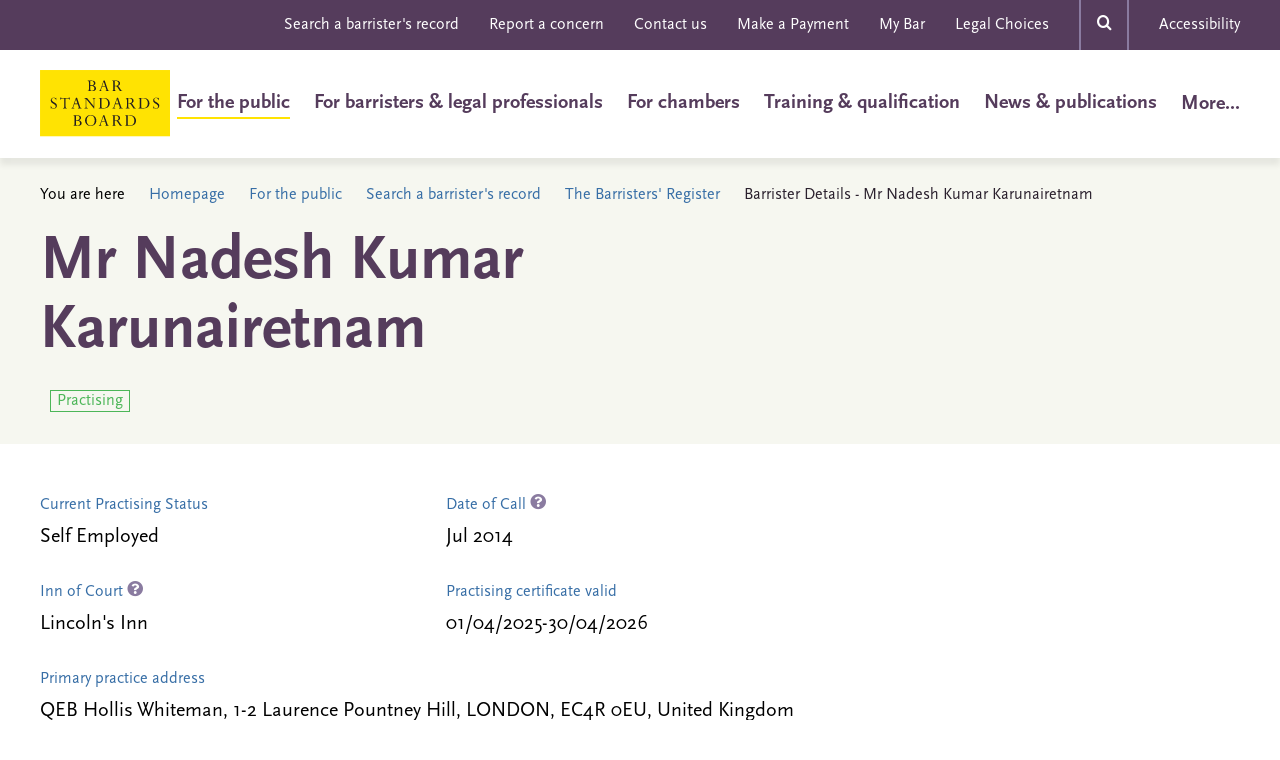

--- FILE ---
content_type: text/html;charset=UTF-8
request_url: https://www.barstandardsboard.org.uk/barristers-register/F65DF1A3DA3E5AAC710E6F3A3D55368E.html
body_size: 12092
content:
<!DOCTYPE html>
<!--[if lt IE 7]>      <html class="no-js lt-ie10 lt-ie9 lt-ie8 lt-ie7"> <![endif]-->
<!--[if IE 7]>         <html class="no-js lt-ie10 lt-ie9 lt-ie8"> <![endif]-->
<!--[if IE 8]>         <html class="no-js lt-ie10 lt-ie9"> <![endif]-->
<!--[if IE 9]>         <html class="no-js lt-ie10 gt-ie8"> <![endif]-->
<!--[if gt IE 9]><!--> <html class="no-js gt-ie8"> <!--<![endif]-->
	<head>


	
		<script src="https://cc.cdn.civiccomputing.com/9/cookieControl-9.x.min.js"></script>


		<script type="text/javascript" nonce="d9b1c4197cace315bbbdd7e316470e1a">
			var config = {
				// Core configuration
				apiKey: 'a84ed344c85efe5501eb5ff90e9317e3fe89e564',
				product: 'PRO_MULTISITE',

				// Controlling use of cookies
				necessaryCookies: ["OGPC","__atuvc","VID","UserMatchHistory","CONSENT","CookieControl","_PRESIDE_LANGUAGE","cf*","_gid","li_sugr","__atuvs","lang","remote_sid","JSESSIONID","DEFAULTLOCALE","rc::c","PRESIDESHOPPINGCARTSESSION","_ga","Recite.Preferences","uid","__cfduid","DSID","lidc","_stid*","YSC","VISITOR_INFO1_LIVE","PSID","_cf*","Recite.Persist","_gat","PRESIDEARTICLEACCESSLIMIT","test_cookie"],
				optionalCookies: [
					

	
		
		{
			name : 'Analytics',
			label: 'Analytics Cookies',
			description: 'Analytical cookies help website owners understand how visitors interact with websites by collecting and reporting information anonymously.',
			cookies: ["_ga*","_ga_*","_gcl*","_gid","_ga","_gat*","_mkto_trk","_utma","collect","GPS","IDE","MR","MR2","mus","PREF"],
			recommendedState: true,
			lawfulBasis: 'consent',
			onAccept: function(){
				// gtag consent API
    gtag('consent', 'update', { 'analytics_storage': 'granted'  });
// gtag consent API END
			},
			onRevoke: function(){
				// gtag consent API
    gtag('consent', 'update', { 'analytics_storage': 'denied'  });
// gtag consent API END
			},
			thirdPartyCookies: [{"name":"Google","optOutLink":"https://tools.google.com/dlpage/gaoptout"}]
		}
		,
	
		
		{
			name : 'Marketing',
			label: 'Marketing Cookies',
			description: 'Marketing cookies are used to track visitors across websites. The intention is to display ads that are relevant and engaging for the individual user and thereby more valuable for publishers and third party advertisers.',
			cookies: ["1P_JAR","__atrfs","__Secure-*","_fbp","_gcl_au","_uetsid","_uetvid","_vwo_uuid_v2","ANID","APISID","bcookie","bscookie","fr","gt","guest_id","HSID","lissc","loc","LOGIN_INFO","metrics_token","MUID","na_id","na_tc","ouid","personalization_id","SAPISID","SID","SIDCC","ssc","SSID","tfw_exp","uvc","xtc","'_stid'","'_stidv'","'_vwo_uuid_v2'"],
			recommendedState: true,
			lawfulBasis: 'consent',
			onAccept: function(){
				// Add shareThis
if (document.body.classList.contains('include-share-widget') ) { 
   var shareThisScriptTag = document.createElement('script');
   shareThisScriptTag.id = 'civic-sharethis-script';
   shareThisScriptTag.async = 'async';
   shareThisScriptTag.src = 'https://platform-api.sharethis.com/js/sharethis.js#property=655359c81740c700191b70db&product=sticky-share-buttons';
   document.body.appendChild(shareThisScriptTag);
}
// End shareThis

// gtag consent API
gtag('consent', 'update', {
      'ad_storage': 'granted',
      'ad_user_data': 'granted',
      'ad_personalization': 'granted'
    });
// gtag consent API END
			},
			onRevoke: function(){
				// remove shareThis
if (document.body.classList.contains('include-share-widget') ) { 
    var shareThisScriptTag = document.getElementById('civic-sharethis-script');
    shareThisScriptTag.remove();

    var shareWidget = document.getElementsByClassName("st-sticky-share-buttons");
    for(var i = 0; i < shareWidget.length; i++)
    {
        if ( !shareWidget[i].classList.contains( 'hide' ) ) 
        {
            shareWidget[i].className += " hide";
        }
    }
}
// End shareThis

// gtag consent API
gtag('consent', 'update', {
      'ad_storage': 'denied',
      'ad_user_data': 'denied',
      'ad_personalization': 'denied'
    });
// gtag consent API END
			},
			thirdPartyCookies: [{"name":"Sharethis","optOutLink":"https://sharethis.com/privacy/"}]
		}
		
	

				],    // Array of objects based on CookieCategory object
				consentCookieExpiry: 90,

				
					statement : {
						  description: ''
						, name: 'Cookie Statement'
						, url: 'https://www.barstandardsboard.org.uk/cookies-statement.html'
						, updated: '29/12/2022'
					},
				

				logConsent: true,
				encodeCookie: true,
				
					sameSiteCookie: true,
					sameSiteValue: "Strict",
					closeOnGlobalChange: true,
				
				subDomains: true,

				// Customizing appearance and behaviour
				initialState: "NOTIFY",
				notifyOnce: false,
				rejectButton: true,
				layout: "SLIDEOUT",
				position: "LEFT",
				theme: "DARK",
				toggleType: "slider",
				closeStyle: "icon",
				
					notifyDismissButton: true,
				
				settingsStyle: "button",
				
					acceptBehaviour: "recommended",
				

				

				text : {
					title: 'This site uses cookies to store information on your computer.'
					
					, acceptRecommended    : 'Accept recommended settings'
					
					
					
					
					
					
					
					
					
					
					
					
					
					
					
					
					
				},

				
				branding : {
					  fontFamily       : 'Arial, sans serif'
					
					
					
					
					
					
					
					, acceptBackground : '#5a447a'
					
						
						
					
					
					, toggleColor      : '#fbdb42'
					, toggleBackground : '#5a447a'
					
					, alertBackground  : '#5a447a'
					
					, buttonIconWidth  : '64px'
					, buttonIconHeight : '64px'
					, removeIcon       : false
					, removeAbout      : true
				},
				

				
					excludedCountries: [],

					
						locale: "undefined" != typeof window ? window.navigator.language : "en",
					
				locales: [
					
				],
				

				accessibility: {
					accessKey: '',
					highlightFocus: false
				}
			};

			CookieControl.load( config );

			var onPageStyle = "";
			
			if ( onPageStyle.length ) {
				var style       = document.createElement('style');
				style.innerHTML = onPageStyle;
				document.head.appendChild( style );
			}
		</script>
	

		




	<title>Barrister Details - Mr Nadesh Kumar Karunairetnam</title>
<script>
    window.dataLayer = window.dataLayer || [];
    function gtag() {
        dataLayer.push(arguments);
    }
    gtag("consent", "default", {
        ad_personalization: "denied",
        ad_storage: "denied",
        ad_user_data: "denied",
        analytics_storage: "denied",
        functionality_storage: "denied",
        personalization_storage: "denied",
        security_storage: "granted",
        wait_for_update: 500
    });
    gtag("set", "url_passthrough", true);
</script>

<!-- Google Tag Manager -->
<script>(function(w,d,s,l,i){w[l]=w[l]||[];w[l].push({'gtm.start':
new Date().getTime(),event:'gtm.js'});var f=d.getElementsByTagName(s)[0],
j=d.createElement(s),dl=l!='dataLayer'?'&l='+l:'';j.async=true;j.src=
'https://www.googletagmanager.com/gtm.js?id='+i+dl;f.parentNode.insertBefore(j,f);
})(window,document,'script','dataLayer','GTM-PCCS27Z');</script>
<!-- End Google Tag Manager -->

	

	

	
		<meta name="author" content="The Bar Standards Board" />
	

	

	<meta name="robots" content="index,follow" />

	


	<meta property="og:title" content="Barrister Details - Mr Nadesh Kumar Karunairetnam" />
	<meta property="og:type"  content="website" />
	<meta property="og:url"   content="https://www.barstandardsboard.org.uk/barristers-register/F65DF1A3DA3E5AAC710E6F3A3D55368E.html" /> 
	
	




		<meta charset="utf-8">
		<!--[if IE]> <meta http-equiv="X-UA-Compatible" content="IE=edge,chrome=1"> <![endif]-->
		<meta name="viewport" content="width=device-width, initial-scale=1, shrink-to-fit=no">

		<link rel="shortcut icon" href="/assets/img/favicon/favicon.ico" type="image/x-icon">
		<link rel="stylesheet" href="https://use.typekit.net/ydb1jjm.css">
		<link rel="stylesheet" type="text/css" href="/assets/css/core/_2d9528c6.core.min.css">

		

		<!-- Google Tag Manager -->
		
		<!-- End Google Tag Manager -->
	</head>

	<body class=" include-share-widget" data-spy="scroll" data-target="#myScrollspy" data-offset="15">
<!-- Google Tag Manager (noscript) -->
<noscript><iframe src="https://www.googletagmanager.com/ns.html?id=GTM-PCCS27Z"
height="0" width="0" style="display:none;visibility:hidden"></iframe></noscript>
<!-- End Google Tag Manager (noscript) -->
		<div class="page-wrapper">
			


	<div class="menu-overlay"></div>
	<div class="top-head bg-primary hidden-xs hidden-sm">
		<div class="container">
			<nav class="top-nav" role="navigation">
				


	<ul class="list-unstyled">
		
			<li>

<a href="https://www.barstandardsboard.org.uk/for-the-public/search-a-barristers-record.html" title="Search a barrister's record">Search a barrister's record</a></li>
		
			<li>

<a href="https://www.barstandardsboard.org.uk/for-the-public/reporting-concerns.html" title="Report a concern">Report a concern</a></li>
		
			<li>

<a href="https://www.barstandardsboard.org.uk/contact-us.html" title="Contact us">Contact us</a></li>
		
			<li>

<a href="https://www.barstandardsboard.org.uk/asset/B3CBC808%2DCB66%2D4E04%2DA7BB149B9B8A7F31/" title="Make a Payment">Make a Payment</a></li>
		
			<li>

<a href="https://www.mybar.org.uk/login.html" title="My Bar" target="_blank">My Bar</a></li>
		
			<li>

<a href="https://www.legalchoices.org.uk/" title="Legal Choices" target="_blank">Legal Choices</a></li>
		

		<li class="mod-search">
			<div class="searh-form">
				<form action="https://www.barstandardsboard.org.uk/page-types/site_search/searchSite/">
					<input type="hidden" name="header"  value="1" />
					<input type="text" name="q" placeholder="Search here...">

					<div class="search-close">&times;</div>
					<button class="search-btn" type="submit"><span class="font-icon-search"></span></button>
				</form>
			</div>
			<a href="" class="search-open-btn"><span class="font-icon-search"></span></span></a>
		</li>
		
			<li><a href="#reciteme-launch" class="reciteme">Accessibility</a></li>
		
	</ul>

			</nav>
		</div>
	</div>

	<header id="masthead" class="site-head" >

		<div class="container">

			<div class="visible-xs visible-sm">
				<a class="js-menu-trigger menu-trigger">
					<span class="hamburger">
					</span>
					Menu
				</a>
			</div>

			<div class="site-head-logo"><a href="/"><img src="/assets/img/BSB-logo.svg" alt=""></a></div>
			<div class="main-nav">
				<form action="https://www.barstandardsboard.org.uk/page-types/site_search/searchSite/" class="hidden-md hidden-lg">
					<input type="hidden" name="header"  value="1" />
					<div class="form-search">
						<div class="input-group mb-20">
							<input type="text" name="q" class="form-control" placeholder="Search here..." aria-label="Search here..." aria-describedby="basic-addon2">
							<div class="input-group-append">
								<button type="submit"></button>
							</div>
						</div>
					</div>
				</form>

				<nav class="site-head-nav" role="navigation">
					<ul>
						


	
		

		
		<li class="site-head-nav-dropdown is-active has-submenu js-subnav-menu">
			<a href="https://www.barstandardsboard.org.uk/for-the-public.html">For the public</a>
			
				<ul class="site-head-subnav">
					


	
		

		
		<li class="  ">
			<a href="https://www.barstandardsboard.org.uk/for-the-public/about-barristers.html">Information about barristers</a>
			
		</li>
	
		

		
		<li class="  has-submenu">
			<a href="https://www.barstandardsboard.org.uk/for-the-public/finding-and-using-a-barrister.html">Finding and using a barrister</a>
			
				<ul class="">
					


	
		

		
		<li class="  ">
			<a href="https://www.barstandardsboard.org.uk/for-the-public/finding-and-using-a-barrister/when-you-might-need-a-barrister.html">When you might need a barrister</a>
			
		</li>
	
		

		
		<li class="  ">
			<a href="https://www.barstandardsboard.org.uk/for-the-public/finding-and-using-a-barrister/how-to-choose-and-find-a-barrister.html">Choosing and finding a barrister</a>
			
		</li>
	
		

		
		<li class="  ">
			<a href="https://www.barstandardsboard.org.uk/for-the-public/finding-and-using-a-barrister/how-to-instruct-a-barrister.html">How to instruct a barrister</a>
			
		</li>
	
		

		
		<li class="  ">
			<a href="https://www.barstandardsboard.org.uk/for-the-public/finding-and-using-a-barrister/what-to-expect.html">What to expect from your barrister</a>
			
		</li>
	
		

		
		<li class="  ">
			<a href="https://www.barstandardsboard.org.uk/for-the-public/finding-and-using-a-barrister/barristers-fees.html">Barristers and their fees </a>
			
		</li>
	
		

		
		<li class="  ">
			<a href="https://www.barstandardsboard.org.uk/for-the-public/finding-and-using-a-barrister/if-something-goes-wrong.html">If something goes wrong</a>
			
		</li>
	
		

		
		<li class="  ">
			<a href="https://www.barstandardsboard.org.uk/for-the-public/finding-and-using-a-barrister/leaving-feedback-about-barristers-services.html">Leaving feedback about barristers' services</a>
			
		</li>
	

				</ul>
			
		</li>
	
		

		
		<li class="  ">
			<a href="https://www.barstandardsboard.org.uk/for-the-public/info-for-people-representing-themselves-in-court.html">Information for people representing themselves in court</a>
			
		</li>
	
		

		
		<li class=" is-active has-submenu">
			<a href="https://www.barstandardsboard.org.uk/for-the-public/search-a-barristers-record.html">Search a barrister's record</a>
			
				<ul class="">
					


	
		

		
		<li class=" is-active ">
			<a href="https://www.barstandardsboard.org.uk/for-the-public/search-a-barristers-record/the-barristers-register.html">The Barristers' Register</a>
			
		</li>
	
		

		
		<li class="  ">
			<a href="https://www.barstandardsboard.org.uk/for-the-public/search-a-barristers-record/the-entities-register.html">Register of BSB entities</a>
			
		</li>
	
		

		
		<li class="  ">
			<a href="https://www.barstandardsboard.org.uk/for-the-public/search-a-barristers-record/past-disciplinary-findings.html">Past disciplinary findings</a>
			
		</li>
	
		

		
		<li class="  ">
			<a href="https://www.barstandardsboard.org.uk/for-the-public/search-a-barristers-record/interim-suspended-barristers.html">Interim suspended barristers</a>
			
		</li>
	
		

		
		<li class="  ">
			<a href="https://www.barstandardsboard.org.uk/for-the-public/search-a-barristers-record/disqualified-persons.html">Disqualified persons</a>
			
		</li>
	

				</ul>
			
		</li>
	
		

		
		<li class="  ">
			<a href="https://www.barstandardsboard.org.uk/for-the-public/list-of-licences-for-instructing-barristers.html">List of licences for instructing barristers</a>
			
		</li>
	
		

		
		<li class="  has-submenu">
			<a href="https://www.barstandardsboard.org.uk/for-the-public/reporting-concerns.html">Reporting concerns about barristers</a>
			
				<ul class="">
					


	
		

		
		<li class="  ">
			<a href="https://www.barstandardsboard.org.uk/for-the-public/reporting-concerns/unhappy-with-the-outcome-of-your-report.html">Unhappy with the outcome of your report?</a>
			
		</li>
	
		

		
		<li class="  ">
			<a href="https://www.barstandardsboard.org.uk/for-the-public/reporting-concerns/our-independent-reviewer.html">Our Independent Reviewers</a>
			
		</li>
	
		

		
		<li class="  ">
			<a href="https://www.barstandardsboard.org.uk/for-the-public/reporting-concerns/anti-money-laundering-hotline.html">Contacting us with a concern about Money Laundering</a>
			
		</li>
	

				</ul>
			
		</li>
	
		

		
		<li class="  ">
			<a href="https://www.barstandardsboard.org.uk/for-the-public/subscribe-to-receive-consumer-news.html">Subscribe to receive Consumer News</a>
			
		</li>
	

				</ul>
			
		</li>
	
		

		
		<li class="site-head-nav-dropdown  has-submenu js-subnav-menu">
			<a href="https://www.barstandardsboard.org.uk/for-barristers.html">For barristers & legal professionals</a>
			
				<ul class="site-head-subnav">
					


	
		

		
		<li class="  has-submenu">
			<a href="https://www.barstandardsboard.org.uk/for-barristers/bsb-handbook-and-code-guidance.html">BSB Handbook and Code Guidance</a>
			
				<ul class="">
					


	
		

		
		<li class="  ">
			<a href="https://www.barstandardsboard.org.uk/for-barristers/bsb-handbook-and-code-guidance/the-bsb-handbook.html">The BSB Handbook</a>
			
		</li>
	
		

		
		<li class="  ">
			<a href="https://www.barstandardsboard.org.uk/for-barristers/bsb-handbook-and-code-guidance/code.html">Code Guidance</a>
			
		</li>
	
		

		
		<li class="  ">
			<a href="https://www.barstandardsboard.org.uk/for-barristers/bsb-handbook-and-code-guidance/waivers-and-exemptions-from-rules.html">Waivers and exemptions from rules</a>
			
		</li>
	
		

		
		<li class="  ">
			<a href="https://www.barstandardsboard.org.uk/for-barristers/bsb-handbook-and-code-guidance/swiss-lawyers-and-nils.html">Recognition of Professional Qualifications: Swiss Lawyers, and lawyers from Norway, Iceland and Liechtenstein</a>
			
		</li>
	

				</ul>
			
		</li>
	
		

		
		<li class="  has-submenu">
			<a href="https://www.barstandardsboard.org.uk/for-barristers/compliance-with-your-obligations.html">Compliance with your obligations</a>
			
				<ul class="">
					


	
		

		
		<li class="  ">
			<a href="https://www.barstandardsboard.org.uk/for-barristers/compliance-with-your-obligations/the-core-duties.html">The Core Duties</a>
			
		</li>
	
		

		
		<li class="  ">
			<a href="https://www.barstandardsboard.org.uk/for-barristers/compliance-with-your-obligations/what-do-i-have-to-report-or-tell-to-the-bsb.html">What do I have to report to, or tell, the BSB?</a>
			
		</li>
	
		

		
		<li class="  ">
			<a href="https://www.barstandardsboard.org.uk/for-barristers/compliance-with-your-obligations/professional-indemnity-insurance.html">Professional indemnity insurance</a>
			
		</li>
	
		

		
		<li class="  ">
			<a href="https://www.barstandardsboard.org.uk/for-barristers/compliance-with-your-obligations/anti-money-laundering-counter-terrorist-financing.html">Anti-money laundering & counter-terrorist financing</a>
			
		</li>
	
		

		
		<li class="  ">
			<a href="https://www.barstandardsboard.org.uk/for-barristers/compliance-with-your-obligations/equality-and-diversity-rules.html">Equality and Diversity rules</a>
			
		</li>
	
		

		
		<li class="  ">
			<a href="https://www.barstandardsboard.org.uk/for-barristers/compliance-with-your-obligations/transparency-rules.html">Transparency rules</a>
			
		</li>
	
		

		
		<li class="  ">
			<a href="https://www.barstandardsboard.org.uk/for-barristers/compliance-with-your-obligations/sanctions.html">Sanctions</a>
			
		</li>
	
		

		
		<li class="  ">
			<a href="https://www.barstandardsboard.org.uk/for-barristers/compliance-with-your-obligations/certificates-of-good-standing.html">Certificates of Good Standing</a>
			
		</li>
	
		

		
		<li class="  ">
			<a href="https://www.barstandardsboard.org.uk/for-barristers/compliance-with-your-obligations/digital-comparison-tool-dct-market-study.html">Digital comparison tool (DCT) market study</a>
			
		</li>
	

				</ul>
			
		</li>
	
		

		
		<li class="  has-submenu">
			<a href="https://www.barstandardsboard.org.uk/for-barristers/resources-for-the-bar.html">Our resources for the Bar</a>
			
				<ul class="">
					


	
		

		
		<li class="  ">
			<a href="https://www.barstandardsboard.org.uk/for-barristers/resources-for-the-bar/resources-for-practising-in-the-coroners-courts.html">Resources for barristers practising in the Coroners' Courts</a>
			
		</li>
	
		

		
		<li class="  ">
			<a href="https://www.barstandardsboard.org.uk/for-barristers/resources-for-the-bar/youthproceedings.html">Resources for barristers practising in youth proceedings</a>
			
		</li>
	

				</ul>
			
		</li>
	
		

		
		<li class="  ">
			<a href="https://www.barstandardsboard.org.uk/for-barristers/authorisation-to-practise.html">Authorisation to Practise (ATP)</a>
			
		</li>
	
		

		
		<li class="  has-submenu">
			<a href="https://www.barstandardsboard.org.uk/for-barristers/cpd.html">CPD - Continuing Professional Development</a>
			
				<ul class="">
					


	
		

		
		<li class="  ">
			<a href="https://www.barstandardsboard.org.uk/for-barristers/cpd/cpd-templates-and-examples.html">CPD Templates and Examples</a>
			
		</li>
	
		

		
		<li class="  ">
			<a href="https://www.barstandardsboard.org.uk/for-barristers/cpd/cpd-case-studies.html">CPD Good Practice Case Studies</a>
			
		</li>
	
		

		
		<li class="  ">
			<a href="https://www.barstandardsboard.org.uk/for-barristers/cpd/cpd-spot-checks.html">CPD Spot Checks</a>
			
		</li>
	
		

		
		<li class="  ">
			<a href="https://www.barstandardsboard.org.uk/for-barristers/cpd/cpd-extensions-and-waivers.html">CPD Extensions, Exemptions, and Waivers</a>
			
		</li>
	
		

		
		<li class="  ">
			<a href="https://www.barstandardsboard.org.uk/for-barristers/cpd/cpd-and-extended-leave.html">CPD and Extended Leave</a>
			
		</li>
	
		

		
		<li class="  ">
			<a href="https://www.barstandardsboard.org.uk/for-barristers/cpd/cpd-supervision-and-enforcement.html">CPD Supervision and Enforcement</a>
			
		</li>
	
		

		
		<li class="  ">
			<a href="https://www.barstandardsboard.org.uk/for-barristers/cpd/guidance-for-chambers-and-employers.html">CPD Guidance for Chambers and Employers</a>
			
		</li>
	

				</ul>
			
		</li>
	
		

		
		<li class="  has-submenu">
			<a href="https://www.barstandardsboard.org.uk/for-barristers/qualified-person-requirements.html">Qualified Person requirements</a>
			
				<ul class="">
					


	
		

		
		<li class="  ">
			<a href="https://www.barstandardsboard.org.uk/for-barristers/qualified-person-requirements/qualified-person-requirements-guidance.html">Qualified Person requirements: Guidance and applications</a>
			
		</li>
	

				</ul>
			
		</li>
	
		

		
		<li class="  has-submenu">
			<a href="https://www.barstandardsboard.org.uk/for-barristers/conducting-litigation.html">Conducting litigation</a>
			
				<ul class="">
					


	
		

		
		<li class="  ">
			<a href="https://www.barstandardsboard.org.uk/for-barristers/conducting-litigation/conducting-litigation-guidance-and-applications.html">Conducting litigation: Guidance and applications</a>
			
		</li>
	

				</ul>
			
		</li>
	
		

		
		<li class="  has-submenu">
			<a href="https://www.barstandardsboard.org.uk/for-barristers/public-and-licensed-access.html">Public & Licensed Access schemes</a>
			
				<ul class="">
					


	
		

		
		<li class="  ">
			<a href="https://www.barstandardsboard.org.uk/for-barristers/public-and-licensed-access/public-access-training-and-guidance.html">Public Access training and guidance</a>
			
		</li>
	
		

		
		<li class="  ">
			<a href="https://www.barstandardsboard.org.uk/for-barristers/public-and-licensed-access/public-access-exemption-guidance-and-applications.html">Public Access exemption guidance and applications</a>
			
		</li>
	
		

		
		<li class="  ">
			<a href="https://www.barstandardsboard.org.uk/for-barristers/public-and-licensed-access/licensed-access-recognition-regulations.html">Licensed Access Recognition Regulations</a>
			
		</li>
	
		

		
		<li class="  ">
			<a href="https://www.barstandardsboard.org.uk/for-barristers/public-and-licensed-access/licensed-access-guidance-and-applications.html">Licensed Access guidance and applications</a>
			
		</li>
	

				</ul>
			
		</li>
	
		

		
		<li class="  has-submenu">
			<a href="https://www.barstandardsboard.org.uk/for-barristers/bsb-entities.html">BSB entities</a>
			
				<ul class="">
					


	
		

		
		<li class="  ">
			<a href="https://www.barstandardsboard.org.uk/for-barristers/bsb-entities/what-bsb-entities-can-and-cannot-do.html">What BSB entities can and cannot do</a>
			
		</li>
	
		

		
		<li class="  ">
			<a href="https://www.barstandardsboard.org.uk/for-barristers/bsb-entities/how-to-apply-and-the-entity-application-process.html">How to apply and the BSB entity application process</a>
			
		</li>
	
		

		
		<li class="  ">
			<a href="https://www.barstandardsboard.org.uk/for-barristers/bsb-entities/insurance-for-bsb-entities.html">Insurance for BSB entities</a>
			
		</li>
	
		

		
		<li class="  ">
			<a href="https://www.barstandardsboard.org.uk/for-barristers/bsb-entities/fees-and-charges-for-bsb-entities.html">Fees and charges for BSB entities</a>
			
		</li>
	
		

		
		<li class="  ">
			<a href="https://www.barstandardsboard.org.uk/for-barristers/bsb-entities/after-an-authorisation-decision-has-been-made.html">After an entity authorisation decision has been made</a>
			
		</li>
	
		

		
		<li class="  ">
			<a href="https://www.barstandardsboard.org.uk/for-barristers/bsb-entities/bsb-entities-glossary-of-terms.html">BSB entities: Glossary of terms</a>
			
		</li>
	
		

		
		<li class="  ">
			<a href="https://www.barstandardsboard.org.uk/for-barristers/bsb-entities/entity-regulation-policy-statement.html">Entity Regulation Policy Statement</a>
			
		</li>
	

				</ul>
			
		</li>
	
		

		
		<li class="  has-submenu">
			<a href="https://www.barstandardsboard.org.uk/for-barristers/supervision.html">Supervision</a>
			
				<ul class="">
					


	
		

		
		<li class="  ">
			<a href="https://www.barstandardsboard.org.uk/for-barristers/supervision/supervision-strategy.html">Supervision Strategy and Framework</a>
			
		</li>
	
		

		
		<li class="  ">
			<a href="https://www.barstandardsboard.org.uk/for-barristers/supervision/regulatory-return-2020.html">Regulatory Return 2020</a>
			
		</li>
	

				</ul>
			
		</li>
	
		

		
		<li class="  ">
			<a href="https://www.barstandardsboard.org.uk/for-barristers/reporting-serious-misconduct.html">Reporting serious misconduct</a>
			
		</li>
	
		

		
		<li class="  ">
			<a href="https://www.barstandardsboard.org.uk/for-barristers/what-we-do-if-we-investigate-a-concern-about-you.html">What we do if we investigate a concern reported about you</a>
			
		</li>
	
		

		
		<li class="  has-submenu">
			<a href="https://www.barstandardsboard.org.uk/for-barristers/regulatory-updates.html">Our monthly Regulatory Updates</a>
			
				<ul class="">
					


	
		

		
		<li class="  ">
			<a href="https://www.barstandardsboard.org.uk/for-barristers/regulatory-updates/subscribe-to-regulatory-update.html">Subscribe to Regulatory Update</a>
			
		</li>
	

				</ul>
			
		</li>
	
		

		
		<li class="  ">
			<a href="https://www.barstandardsboard.org.uk/for-barristers/the-bsb-and-its-approach-to-data-and-regulation.html">The BSB and its approach to data</a>
			
		</li>
	
		

		
		<li class="  ">
			<a href="https://www.barstandardsboard.org.uk/for-barristers/bullying-and-harassment.html">Bullying and Harassment</a>
			
		</li>
	

				</ul>
			
		</li>
	
		

		
		<li class="site-head-nav-dropdown  has-submenu js-subnav-menu">
			<a href="https://www.barstandardsboard.org.uk/for-chambers.html">For chambers</a>
			
				<ul class="site-head-subnav">
					


	
		

		
		<li class="  ">
			<a href="https://www.barstandardsboard.org.uk/for-chambers/resources-for-chambers.html">Regulatory expectations of chambers</a>
			
		</li>
	

				</ul>
			
		</li>
	
		

		
		<li class="site-head-nav-dropdown  has-submenu js-subnav-menu">
			<a href="https://www.barstandardsboard.org.uk/training-qualification.html">Training & qualification</a>
			
				<ul class="site-head-subnav">
					


	
		

		
		<li class="  has-submenu">
			<a href="https://www.barstandardsboard.org.uk/training-qualification/becoming-a-barrister.html">Becoming a barrister: an overview</a>
			
				<ul class="">
					


	
		

		
		<li class="  ">
			<a href="https://www.barstandardsboard.org.uk/training-qualification/becoming-a-barrister/bar-training-who-does-what.html">Bar training: who does what</a>
			
		</li>
	
		

		
		<li class="  ">
			<a href="https://www.barstandardsboard.org.uk/training-qualification/becoming-a-barrister/academic-component.html">Academic component of Bar training</a>
			
		</li>
	
		

		
		<li class="  ">
			<a href="https://www.barstandardsboard.org.uk/training-qualification/becoming-a-barrister/joining-an-inn.html">Joining an Inn</a>
			
		</li>
	
		

		
		<li class="  ">
			<a href="https://www.barstandardsboard.org.uk/training-qualification/becoming-a-barrister/vocational-component.html">Vocational component of Bar training</a>
			
		</li>
	
		

		
		<li class="  ">
			<a href="https://www.barstandardsboard.org.uk/training-qualification/becoming-a-barrister/pupillage-component.html">Pupillage / work-based learning component of Bar training</a>
			
		</li>
	
		

		
		<li class="  ">
			<a href="https://www.barstandardsboard.org.uk/training-qualification/becoming-a-barrister/transitional-arrangements.html">Transitional arrangements: BPTC students</a>
			
		</li>
	
		

		
		<li class="  ">
			<a href="https://www.barstandardsboard.org.uk/training-qualification/becoming-a-barrister/transferring-lawyers.html">Transferring lawyers</a>
			
		</li>
	

				</ul>
			
		</li>
	
		

		
		<li class="  ">
			<a href="https://www.barstandardsboard.org.uk/training-qualification/the-professional-statement.html">The Professional Statement</a>
			
		</li>
	
		

		
		<li class="  has-submenu">
			<a href="https://www.barstandardsboard.org.uk/training-qualification/curriculum-and-assessment-strategy.html">Curriculum and Assessment Strategy</a>
			
				<ul class="">
					


	
		

		
		<li class="  ">
			<a href="https://www.barstandardsboard.org.uk/training-qualification/curriculum-and-assessment-strategy/advocacy-course-provider-applications.html">Advocacy course provider applications</a>
			
		</li>
	

				</ul>
			
		</li>
	
		

		
		<li class="  ">
			<a href="https://www.barstandardsboard.org.uk/training-qualification/the-authorisation-framework.html">Authorisation Framework</a>
			
		</li>
	
		

		
		<li class="  ">
			<a href="https://www.barstandardsboard.org.uk/training-qualification/bar-qualification-manual-new.html">The Bar Qualification Manual</a>
			
		</li>
	
		

		
		<li class="  has-submenu">
			<a href="https://www.barstandardsboard.org.uk/training-qualification/information-for-aetos.html">Our information for vocational Bar training providers (AETOs)</a>
			
				<ul class="">
					


	
		

		
		<li class="  ">
			<a href="https://www.barstandardsboard.org.uk/training-qualification/information-for-aetos/guidance-for-orgs-providing-vocational-training.html">Guidance for organisations intending to provide vocational Bar training </a>
			
		</li>
	
		

		
		<li class="  ">
			<a href="https://www.barstandardsboard.org.uk/training-qualification/information-for-aetos/mybar-guidance-for-vbt-providers-and-students.html">MyBar guidance for vocational Bar training providers and students</a>
			
		</li>
	

				</ul>
			
		</li>
	
		

		
		<li class="  has-submenu">
			<a href="https://www.barstandardsboard.org.uk/training-qualification/our-information-for-pupillage-providers-aetos.html">Our information for pupillage providers (AETOs)</a>
			
				<ul class="">
					


	
		

		
		<li class="  ">
			<a href="https://www.barstandardsboard.org.uk/training-qualification/our-information-for-pupillage-providers-aetos/guidance-for-orgs-providing-wbl-training.html">Guidance for organisations intending to provide work-based learning Bar training (pupillage)</a>
			
		</li>
	
		

		
		<li class="  ">
			<a href="https://www.barstandardsboard.org.uk/training-qualification/our-information-for-pupillage-providers-aetos/employed-bar-pupillage-provider-guidance.html">Employed Bar pupillage provider guidance</a>
			
		</li>
	
		

		
		<li class="  ">
			<a href="https://www.barstandardsboard.org.uk/training-qualification/our-information-for-pupillage-providers-aetos/aeto-transition-for-existing-pupillage-providers.html">AETO transition for existing pupillage providers</a>
			
		</li>
	

				</ul>
			
		</li>
	
		

		
		<li class="  ">
			<a href="https://www.barstandardsboard.org.uk/training-qualification/upcoming-changes-to-pupillage-courses.html">Upcoming changes to pupillage courses</a>
			
		</li>
	
		

		
		<li class="  ">
			<a href="https://www.barstandardsboard.org.uk/training-qualification/barrister-apprenticeships.html">Barrister apprenticeships</a>
			
		</li>
	
		

		
		<li class="  ">
			<a href="https://www.barstandardsboard.org.uk/training-qualification/barrister-training-waivers-and-exemptions.html">Barrister training: waivers & exemptions</a>
			
		</li>
	
		

		
		<li class="  ">
			<a href="https://www.barstandardsboard.org.uk/training-qualification/contacting-the-authorisations-team.html">Contacting the Authorisations Team</a>
			
		</li>
	

				</ul>
			
		</li>
	
		

		
		<li class="site-head-nav-dropdown  has-submenu js-subnav-menu">
			<a href="https://www.barstandardsboard.org.uk/news-publications.html">News & publications</a>
			
				<ul class="site-head-subnav">
					


	
		

		
		<li class="  ">
			<a href="https://www.barstandardsboard.org.uk/news-publications/press-releases.html">Press releases, news, and speeches</a>
			
		</li>
	
		

		
		<li class="  ">
			<a href="https://www.barstandardsboard.org.uk/news-publications/blogs.html">Blogs</a>
			
		</li>
	
		

		
		<li class="  ">
			<a href="https://www.barstandardsboard.org.uk/news-publications/consultations.html">Consultations  & responses</a>
			
		</li>
	
		

		
		<li class="  has-submenu">
			<a href="https://www.barstandardsboard.org.uk/news-publications/publications.html">Our publications</a>
			
				<ul class="">
					


	
		

		
		<li class="  ">
			<a href="https://www.barstandardsboard.org.uk/news-publications/publications/2023-24-annual-report.html">Our 2023-24 Annual Report</a>
			
		</li>
	
		

		
		<li class="  ">
			<a href="https://www.barstandardsboard.org.uk/news-publications/publications/annual-reports-and-enforcement-reports.html">Annual Reports, Enforcement Reports and Regulatory Decisions Reports</a>
			
		</li>
	
		

		
		<li class="  ">
			<a href="https://www.barstandardsboard.org.uk/news-publications/publications/strategic-and-business-plans-listing.html">Archive of Strategic and Business Plans</a>
			
		</li>
	

				</ul>
			
		</li>
	
		

		
		<li class="  ">
			<a href="https://www.barstandardsboard.org.uk/news-publications/resource-library.html">Our Resource Library</a>
			
		</li>
	
		

		
		<li class="  ">
			<a href="https://www.barstandardsboard.org.uk/news-publications/our-events.html">Attend one of our events</a>
			
		</li>
	
		

		
		<li class="  has-submenu">
			<a href="https://www.barstandardsboard.org.uk/news-publications/contact-our-press-office.html">Contact our Press Office</a>
			
				<ul class="">
					


	
		

		
		<li class="  ">
			<a href="https://www.barstandardsboard.org.uk/news-publications/contact-our-press-office/comment-on-conduct-reports-and-enforcement-action.html">Comment on conduct reports and enforcement action </a>
			
		</li>
	
		

		
		<li class="  ">
			<a href="https://www.barstandardsboard.org.uk/news-publications/contact-our-press-office/use-of-the-bsb-logo-and-images.html">Use of the BSB logo and images</a>
			
		</li>
	
		

		
		<li class="  ">
			<a href="https://www.barstandardsboard.org.uk/news-publications/contact-our-press-office/communications-and-public-engagement-strategy.html">Communications and Public Engagement Strategy 2022-2025</a>
			
		</li>
	

				</ul>
			
		</li>
	

				</ul>
			
		</li>
	
		

		
		<li class="site-head-nav-dropdown  has-submenu js-subnav-menu">
			<a href="https://www.barstandardsboard.org.uk/about-us.html">About us</a>
			
				<ul class="site-head-subnav">
					


	
		

		
		<li class="  has-submenu">
			<a href="https://www.barstandardsboard.org.uk/about-us/what-we-do.html">The work we do</a>
			
				<ul class="">
					


	
		

		
		<li class="  ">
			<a href="https://www.barstandardsboard.org.uk/about-us/what-we-do/education-and-training.html">The education and training of barristers</a>
			
		</li>
	
		

		
		<li class="  ">
			<a href="https://www.barstandardsboard.org.uk/about-us/what-we-do/standards-of-conduct.html">Maintaining standards of barristers' conduct</a>
			
		</li>
	
		

		
		<li class="  ">
			<a href="https://www.barstandardsboard.org.uk/about-us/what-we-do/authorising-organisations.html">Authorising organisations</a>
			
		</li>
	
		

		
		<li class="  ">
			<a href="https://www.barstandardsboard.org.uk/about-us/what-we-do/assuring-the-competence-of-barristers.html">Assuring the competence of barristers</a>
			
		</li>
	
		

		
		<li class="  ">
			<a href="https://www.barstandardsboard.org.uk/about-us/what-we-do/considering-reported-concerns-about-barristers.html">Considering reported concerns about barristers</a>
			
		</li>
	
		

		
		<li class="  ">
			<a href="https://www.barstandardsboard.org.uk/about-us/what-we-do/taking-enforcement-action.html">Taking enforcement action</a>
			
		</li>
	

				</ul>
			
		</li>
	
		

		
		<li class="  ">
			<a href="https://www.barstandardsboard.org.uk/about-us/who-we-regulate.html">Who we regulate</a>
			
		</li>
	
		

		
		<li class="  has-submenu">
			<a href="https://www.barstandardsboard.org.uk/about-us/how-we-regulate.html">How we regulate</a>
			
				<ul class="">
					


	
		

		
		<li class="  ">
			<a href="https://www.barstandardsboard.org.uk/about-us/how-we-regulate/our-governance.html">Our governance</a>
			
		</li>
	
		

		
		<li class="  ">
			<a href="https://www.barstandardsboard.org.uk/about-us/how-we-regulate/our-organisational-values.html">Our organisational values</a>
			
		</li>
	
		

		
		<li class="  ">
			<a href="https://www.barstandardsboard.org.uk/about-us/how-we-regulate/our-risk-based-approach.html">A risk-based approach</a>
			
		</li>
	
		

		
		<li class="  ">
			<a href="https://www.barstandardsboard.org.uk/about-us/how-we-regulate/our-strategic-plan-for-2022-25.html">Strategic Plan for 2022-2025</a>
			
		</li>
	
		

		
		<li class="  ">
			<a href="https://www.barstandardsboard.org.uk/about-us/how-we-regulate/our-business-plan.html">Our Business Plan for 2025-26</a>
			
		</li>
	
		

		
		<li class="  ">
			<a href="https://www.barstandardsboard.org.uk/about-us/how-we-regulate/the-decisions-we-take.html">The decisions we take</a>
			
		</li>
	
		

		
		<li class="  ">
			<a href="https://www.barstandardsboard.org.uk/about-us/how-we-regulate/data-and-intelligence-strategy-2024-2027.html">Data and Intelligence Strategy 2024-2027</a>
			
		</li>
	
		

		
		<li class="  ">
			<a href="https://www.barstandardsboard.org.uk/about-us/how-we-regulate/our-strategic-approach-into-the-2030s.html">Our Strategic Approach into the 2030s</a>
			
		</li>
	

				</ul>
			
		</li>
	
		

		
		<li class="  has-submenu">
			<a href="https://www.barstandardsboard.org.uk/about-us/equality-and-diversity.html">Equality and diversity</a>
			
				<ul class="">
					


	
		

		
		<li class="  ">
			<a href="https://www.barstandardsboard.org.uk/about-us/equality-and-diversity/our-equality-and-diversity-objectives-and-strategy.html">Our Equality and Diversity objectives and Strategy</a>
			
		</li>
	
		

		
		<li class="  ">
			<a href="https://www.barstandardsboard.org.uk/about-us/equality-and-diversity/our-approach-to-reasonable-adjustments.html">Our approach to reasonable adjustments</a>
			
		</li>
	
		

		
		<li class="  ">
			<a href="https://www.barstandardsboard.org.uk/about-us/equality-and-diversity/race-equality-taskforce.html">Race Equality Taskforce </a>
			
		</li>
	
		

		
		<li class="  ">
			<a href="https://www.barstandardsboard.org.uk/about-us/equality-and-diversity/anti-racist-statement.html">Anti-racist statement</a>
			
		</li>
	
		

		
		<li class="  ">
			<a href="https://www.barstandardsboard.org.uk/about-us/equality-and-diversity/board-and-staff-diversity-report.html">Board and staff diversity reports</a>
			
		</li>
	
		

		
		<li class="  ">
			<a href="https://www.barstandardsboard.org.uk/about-us/equality-and-diversity/religion-and-belief-taskforce.html">Religion and Belief Taskforce </a>
			
		</li>
	
		

		
		<li class="  ">
			<a href="https://www.barstandardsboard.org.uk/about-us/equality-and-diversity/disability-taskforce.html">Disability Taskforce </a>
			
		</li>
	
		

		
		<li class="  ">
			<a href="https://www.barstandardsboard.org.uk/about-us/equality-and-diversity/international-women-s-day-2023.html">International Women's Day 2023</a>
			
		</li>
	
		

		
		<li class="  ">
			<a href="https://www.barstandardsboard.org.uk/about-us/equality-and-diversity/international-women-s-day-2024.html">International Women's Day 2024</a>
			
		</li>
	
		

		
		<li class="  ">
			<a href="https://www.barstandardsboard.org.uk/about-us/equality-and-diversity/anti-racist-strategy-2024-2027-for-bsb-people.html">Anti-Racist Strategy 2024-2027 for BSB people</a>
			
		</li>
	

				</ul>
			
		</li>
	
		

		
		<li class="  ">
			<a href="https://www.barstandardsboard.org.uk/about-us/working-with-others.html">Working with others</a>
			
		</li>
	
		

		
		<li class="  has-submenu">
			<a href="https://www.barstandardsboard.org.uk/about-us/working-for-us.html">Working for the BSB</a>
			
				<ul class="">
					


	
		

		
		<li class="  ">
			<a href="https://www.barstandardsboard.org.uk/about-us/working-for-us/current-vacancies.html">Current vacancies</a>
			
		</li>
	

				</ul>
			
		</li>
	

				</ul>
			
		</li>
	
		

		
		<li class="site-head-nav-dropdown  has-submenu js-subnav-menu">
			<a href="https://www.barstandardsboard.org.uk/data-and-research.html">Data and Research</a>
			
				<ul class="site-head-subnav">
					


	
		

		
		<li class="  has-submenu">
			<a href="https://www.barstandardsboard.org.uk/data-and-research/research-and-analysis.html">Research and Analysis</a>
			
				<ul class="">
					


	
		

		
		<li class="  ">
			<a href="https://www.barstandardsboard.org.uk/data-and-research/research-and-analysis/equality-diversity-and-inclusion-edi.html">Equality, Diversity and Inclusion (EDI)</a>
			
		</li>
	
		

		
		<li class="  ">
			<a href="https://www.barstandardsboard.org.uk/data-and-research/research-and-analysis/training-and-education.html">Training and Education</a>
			
		</li>
	
		

		
		<li class="  ">
			<a href="https://www.barstandardsboard.org.uk/data-and-research/research-and-analysis/advocacy-and-court-proceedings.html">Advocacy and Court Proceedings</a>
			
		</li>
	
		

		
		<li class="  ">
			<a href="https://www.barstandardsboard.org.uk/data-and-research/research-and-analysis/pupillage-and-recruitment.html">Pupillage and Recruitment</a>
			
		</li>
	
		

		
		<li class="  ">
			<a href="https://www.barstandardsboard.org.uk/data-and-research/research-and-analysis/consumers-and-the-wider-public.html">Consumers and the Wider Public</a>
			
		</li>
	
		

		
		<li class="  ">
			<a href="https://www.barstandardsboard.org.uk/data-and-research/research-and-analysis/regulatory-practice-and-compliance.html">Regulatory Practice and Compliance</a>
			
		</li>
	
		

		
		<li class="  ">
			<a href="https://www.barstandardsboard.org.uk/data-and-research/research-and-analysis/economic-crime.html">Economic Crime</a>
			
		</li>
	
		

		
		<li class="  ">
			<a href="https://www.barstandardsboard.org.uk/data-and-research/research-and-analysis/research-and-analysis-archive.html">Research and Analysis Archive</a>
			
		</li>
	

				</ul>
			
		</li>
	
		

		
		<li class="  has-submenu">
			<a href="https://www.barstandardsboard.org.uk/data-and-research/statistics-about-the-bar.html">Statistics about the Bar</a>
			
				<ul class="">
					


	
		

		
		<li class="  ">
			<a href="https://www.barstandardsboard.org.uk/data-and-research/statistics-about-the-bar/practising-barristers.html">Statistics on practising barristers</a>
			
		</li>
	
		

		
		<li class="  ">
			<a href="https://www.barstandardsboard.org.uk/data-and-research/statistics-about-the-bar/bar-training.html">Statistics on the vocational stage of Bar training</a>
			
		</li>
	
		

		
		<li class="  ">
			<a href="https://www.barstandardsboard.org.uk/data-and-research/statistics-about-the-bar/pupillage.html">Pupillage statistics</a>
			
		</li>
	
		

		
		<li class="  ">
			<a href="https://www.barstandardsboard.org.uk/data-and-research/statistics-about-the-bar/call-to-the-bar-and-tenancy.html">Call to the Bar and tenancy statistics</a>
			
		</li>
	
		

		
		<li class="  ">
			<a href="https://www.barstandardsboard.org.uk/data-and-research/statistics-about-the-bar/chambers-statistics.html">Chambers statistics</a>
			
		</li>
	
		

		
		<li class="  ">
			<a href="https://www.barstandardsboard.org.uk/data-and-research/statistics-about-the-bar/kings-counsel-statistics.html">King's Counsel statistics</a>
			
		</li>
	

				</ul>
			
		</li>
	

				</ul>
			
		</li>
	

						<li class="site-head-nav-dropdown more-menu has-submenu js-subnav-menu"><a href="#">More...<span class="font-icon-keyboard_arrow_down"></span></a>
							<ul class="site-head-subnav"></ul>
						</li>
					</ul>
				</nav>

				<nav class="top-nav hidden-md hidden-lg" role="navigation">
					


	<ul class="list-unstyled">
		
			<li>

<a href="https://www.barstandardsboard.org.uk/for-the-public/search-a-barristers-record.html" title="Search a barrister's record">Search a barrister's record</a></li>
		
			<li>

<a href="https://www.barstandardsboard.org.uk/for-the-public/reporting-concerns.html" title="Report a concern">Report a concern</a></li>
		
			<li>

<a href="https://www.barstandardsboard.org.uk/contact-us.html" title="Contact us">Contact us</a></li>
		
			<li>

<a href="https://www.barstandardsboard.org.uk/asset/B3CBC808%2DCB66%2D4E04%2DA7BB149B9B8A7F31/" title="Make a Payment">Make a Payment</a></li>
		
			<li>

<a href="https://www.mybar.org.uk/login.html" title="My Bar" target="_blank">My Bar</a></li>
		
			<li>

<a href="https://www.legalchoices.org.uk/" title="Legal Choices" target="_blank">Legal Choices</a></li>
		

		<li class="mod-search">
			<div class="searh-form">
				<form action="https://www.barstandardsboard.org.uk/page-types/site_search/searchSite/">
					<input type="hidden" name="header"  value="1" />
					<input type="text" name="q" placeholder="Search here...">

					<div class="search-close">&times;</div>
					<button class="search-btn" type="submit"><span class="font-icon-search"></span></button>
				</form>
			</div>
			<a href="" class="search-open-btn"><span class="font-icon-search"></span></span></a>
		</li>
		
			<li><a href="#reciteme-launch" class="reciteme">Accessibility</a></li>
		
	</ul>

				</nav>
			</div>

		</div>

	</header>


			<div class="main-wrapper">

				

				


	<div class="contents" >
		
	<nav class="breadcrumb-container" aria-label="breadcrumb">
		<div class="container">
			<ol class="breadcrumb small">
				<li class="first">You are here</li>
				

	
		

		<li><a href="https://www.barstandardsboard.org.uk/">Homepage</a></li>
	
		

		<li><a href="https://www.barstandardsboard.org.uk/for-the-public.html">For the public</a></li>
	
		

		<li><a href="https://www.barstandardsboard.org.uk/for-the-public/search-a-barristers-record.html">Search a barrister's record</a></li>
	
		

		<li><a href="https://www.barstandardsboard.org.uk/for-the-public/search-a-barristers-record/the-barristers-register.html">The Barristers' Register</a></li>
	
		

		<li class="active" aria-current="page">Barrister Details - Mr Nadesh Kumar Karunairetnam</li>
	

			</ol>
		</div>
	</nav>


		<div class="site-banner bg-grey-light mod-small" role="banner">

			<div class="container">
				<div class="row">
					<div class="col-md-8">
						<div class="site-banner-container">
							<div class="site-banner-detail">
								<h1>Mr Nadesh Kumar Karunairetnam</h1>
								<div class="tags">
									
										<a class="ml-10 label text-green border border-green">Practising</a>
									
								</div>
							</div>
						</div>
					</div>
				</div>
			</div>
		</div>

		<div class="main-content">

			<div class="container">
				<div class="row">

					<div class="col-xs-12 col-md-8 entry">


						<div class="dl mod-col-sm-1 mod-col-2 mb-10">
							<div class="pair">
								<div class="dt">Current Practising Status
									
								</div>
								<div class="dd">
									Self Employed
								</div>
							</div>
							<div class="pair">
								<div class="dt">Date of Call
									
										<a data-toggle="tooltip" title="Date&#x20;at&#x20;which&#x20;the&#x20;barrister&#x20;is&#x20;formally&#x20;recognised&#x20;to&#x20;have&#x20;passed&#x20;the&#x20;vocational&#x20;component&#x20;of&#x20;training&#x20;and&#x20;has&#x20;been&#x20;admitted&#x20;to&#x20;the&#x20;Bar&#x20;&#x28;being&#x20;&quot;at&#x20;the&#x20;Bar&quot;&#x20;is&#x20;the&#x20;term&#x20;used&#x20;to&#x20;describe&#x20;the&#x20;profession&#x20;of&#x20;being&#x20;a&#x20;barrister.&#x29;&#x20;" data-placement="right"><span class="font-icon-form-tooltip"></span></a>
									
								</div>
								<div class="dd">Jul 2014</div>
							</div>

							

								
									<div class="pair">
										<div class="dt">Inn of Court
											
												<a data-toggle="tooltip" title="The&#x20;Inns&#x20;of&#x20;Court&#x20;are&#x20;professional&#x20;associations&#x20;for&#x20;barristers&#x20;in&#x20;England&#x20;and&#x20;Wales.&#x20;A&#x20;barrister&#x20;must&#x20;be&#x20;a&#x20;member&#x20;of&#x20;one&#x20;of&#x20;the&#x20;Inns." data-placement="right"><span class="font-icon-form-tooltip"></span></a>
											
										</div>
									<div class="dd">Lincoln's Inn</div>
									</div>
								

								<div class="pair">
									<div class="dt">Practising certificate valid
										
									</div>
									<div class="dd">01/04/2025-30/04/2026</div>
								</div>

								<div class="pair mod-full-width">
									<div class="dt">Primary practice address
										
									</div>
									<div class="dd">
										
											QEB Hollis Whiteman, 1-2 Laurence Pountney Hill, LONDON, EC4R 0EU, United Kingdom
										
									</div>
								</div>

								<div class="pair mod-full-width">
									<div class="dt">Primary practice switchboard number
										
									</div>
									<div class="dd">
										
											(+44) 020 79338855
										
									</div>
								</div>

								
								

								
								
								
									<div class="pair">
										<div class="dt">Rights of Audience
											
												<a data-toggle="tooltip" title="A&#x20;barrister&#x20;authorised&#x20;to&#x20;appear&#x20;before&#x20;any&#x20;court&#x20;in&#x20;England&#x20;and&#x20;Wales&#x20;in&#x20;any&#x20;type&#x20;of&#x20;legal&#x20;proceedings.&#x20;This&#x20;is&#x20;known&#x20;as&#x20;having&#x20;&#x27;full&#x20;rights&#x20;of&#x20;audience&#x27;.&#x20;All&#x20;barristers&#x20;with&#x20;&#x27;full&#x20;rights&#x20;of&#x20;audience&#x27;&#x20;must&#x20;also&#x20;comply&#x20;with&#x20;the&#x20;relevant&#x20;rules&#x20;in&#x20;the&#x20;Code&#x20;of&#x20;Conduct&#x20;in&#x20;order&#x20;to&#x20;exercise&#x20;those&#x20;rights." data-placement="right"><span class="font-icon-form-tooltip"></span></a>
											
										</div>
										<div class="dd">
											<ul class="list-unstyled mb-0">
												<li class="mb-0">Full Rights of Audience</li>
											</ul>
										</div>
									</div>
								
								<div class="pair">
									<div class="dt">Public Access
										
											<a data-toggle="tooltip" title="A&#x20;scheme&#x20;under&#x20;which&#x20;a&#x20;member&#x20;of&#x20;the&#x20;public&#x20;may&#x20;instruct&#x20;a&#x20;suitably&#x20;qualified&#x20;barrister&#x20;directly&#x20;to&#x20;act&#x20;on&#x20;their&#x20;behalf,&#x20;rather&#x20;than&#x20;by&#x20;going&#x20;through&#x20;another&#x20;person&#x20;such&#x20;as&#x20;a&#x20;solicitor.&#x20;" data-placement="right"><span class="font-icon-form-tooltip"></span></a>
										
									</div>
									<div class="dd">No</div>
								</div>
								<div class="pair">
									<div class="dt">Conduct of Litigation *
										
											<a data-toggle="tooltip" title="Litigation&#x20;is&#x20;a&#x20;legal&#x20;term&#x20;that&#x20;describes&#x20;certain&#x20;administrative&#x20;tasks&#x20;required&#x20;to&#x20;take&#x20;a&#x20;case&#x20;to&#x20;court.&#x20;This&#x20;can&#x20;be&#x20;done&#x20;either&#x20;by&#x20;the&#x20;individual&#x20;bringing&#x20;the&#x20;case&#x20;or&#x20;a&#x20;legal&#x20;professional&#x20;who&#x20;has&#x20;been&#x20;authorised&#x20;to&#x20;do&#x20;so&#x20;&#x28;eg,&#x20;a&#x20;solicitor&#x20;or&#x20;authorised&#x20;barrister&#x29;." data-placement="right"><span class="font-icon-form-tooltip"></span></a>
										
									</div>
									<div class="dd">No</div>
								</div>
								
									<div class="pair">
										<div class="dt">Areas of practice
											
												<a data-toggle="tooltip" title="Barristers&#x20;are&#x20;permitted&#x20;to&#x20;undertake&#x20;work&#x20;outside&#x20;of&#x20;the&#x20;areas&#x20;of&#x20;law&#x20;displayed&#x20;here,&#x20;provided&#x20;they&#x20;are&#x20;competent&#x20;to&#x20;do&#x20;so.&#x20;" data-placement="right"><span class="font-icon-form-tooltip"></span></a>
											
										</div>
										<div class="dd">
											
												Crime ,&nbsp;
											
												Professional discipline ,&nbsp;
											
												Public Law 
											
										</div>
									</div>
								
								<div class="pair">
									<div class="dt">Other Entitlements
										
									</div>
									<div class="dd">
										<ul class="list-unstyled mb-0">
											
												<li class="mb-0">
													Administration Of Oaths 
												</li>
											
												<li class="mb-0">
													Immigration Work 
												</li>
											
												<li class="mb-0">
													Probate Activities 
												</li>
											
												<li class="mb-0">
													Reserved Instrument Activities 
												</li>
											
										</ul>
									</div>
								</div>
								<div class="pair">
									<div class="dt">
										Youth Courts Registration
										
											<a data-toggle="tooltip" title="Barristers&#x20;are&#x20;required&#x20;to&#x20;declare&#x20;if&#x20;they&#x20;work&#x20;in&#x20;the&#x20;Youth&#x20;Courts&#x20;or&#x20;intend&#x20;to&#x20;do&#x20;so&#x20;in&#x20;the&#x20;next&#x20;12&#x20;months" data-placement="right"><span class="font-icon-form-tooltip"></span></a>
										
									</div>
									<div class="dd">Yes</div>
								</div>
							

							<div class="pair mod-full-width">
								<div class="dt">Disciplinary Findings
									
										<a data-toggle="tooltip" title="Findings&#x20;against&#x20;a&#x20;barrister&#x20;of&#x20;professional&#x20;misconduct.&#x20;Only&#x20;those&#x20;that&#x20;fall&#x20;within&#x20;the&#x20;publication&#x20;of&#x20;disciplinary&#x20;findings&#x20;policy&#x20;appear&#x20;on&#x20;the&#x20;Register.&#x20;" data-placement="right"><span class="font-icon-form-tooltip"></span></a>
									
								</div>
								<div class="dd">
									
										<p><strong>There are no current findings on our Register in relation to this barrister.</strong></p>

									
									<p>Please note historical disciplinary findings imposed before 2002 are not included on our website. Also findings which do not include a period of suspension from practice or disbarment are removed from the website after two years.</p>

<p>For full details of our website publication policy please view our&nbsp;<a href="https://www.barstandardsboard.org.uk/asset/EA9C36C5%2D1F09%2D4D35%2DB73DBAB97B72D2CD/">publication policy</a>.</p>

<p>Please contact our Legal and Enforcement&nbsp;Department on 020 7611 1444 to check whether there are any historical findings in relation to this barrister.</p>

<p>Members of the public will only be able to obtain information about findings which remain in the public domain in line with the time periods set out in the publication policy.</p>

<hr />
<p>* This Register entry records only whether a barrister has been authorised to conduct litigation as an individual by the Bar Standards Board.&nbsp;Employed government barristers also have separate rights under statute to conduct litigation as part of their employment by Treasury Solicitors, any government department, or any public body which performs functions on behalf of the Crown.</p>

								</div>
							</div>
						</div>

					</div>

					<aside class="col-xs-12 col-md-4 sidebar">
						
						
					</aside>
					<div class="col-xs-12 col-md-8">
						<div class="return-link border-top pt-30 small">
							<a href="https://www.barstandardsboard.org.uk/for-the-public/search-a-barristers-record/the-barristers-register.html" class="text-primary"><span class="font-icon-arrow-left"></span> Return to search</a>
						</div>
					</div>
				</div>

			</div>

		</div>
	</div>



			</div>

			


	<div class="sub-footer small">
		<div class="container">
			<div class="sub-footer-top border-top">
				<div class="footer-widget-group">
					<div class="footer-widget border-right border-yellow pr-50 mb-20">
						<div class="media">
							<div class="media-left mr-30 hidden-xxs">
								<div class="footer-logo"><a href="/"><img src="/assets/img/BSB-logo-Caption.svg" width="142" alt=""></a></div>
							</div>
							<div class="media-body">Bar Standards Board<br />
289-293 High Holborn<br />
London<br />
WC1V 7HZ</div>
						</div>
					</div>
					<div class="footer-widget border-x border-yellow pl-50 mb-20 hidden-sm hidden-xs">
						<a href="https://www.barstandardsboard.org.uk/about-us.html">About us</a><br />
<a href="https://www.barstandardsboard.org.uk/about-us/equality-and-diversity.html">Equality and diversity</a><br />
<a href="https://www.barstandardsboard.org.uk/about-us/working-with-others.html">Working with others</a><br />
<a href="https://www.barstandardsboard.org.uk/about-us/working-for-us.html">Working for the BSB</a>
					</div>
					<div class="footer-widget border-left border-md-top d-flex align-items-center pl-50 pl-md-20 py-md-20 mb-20 mb-md-0 hidden-sm hidden-xs">
						
						
							<div class="media align-items-center mb-0">
								<div class="media-left mr-10">
									<div class="media-left"><span class="font-icon-phone1"><span class="path1"></span><span class="path2"></span><span class="path3"></span><span class="path4"></span><span class="path5"></span></span></div>
								</div>
								<div class="media-body"><p class="mb-0"><a href="https://www.barstandardsboard.org.uk/contact-us.html">Contact Us</a></div>
							</div>
						
					</div>
				</div>
			</div>
		</div>
		<div class="sub-footer-bottom border-top border-bottom pt-20 pb-10 pt-lg-10 pb-0">
			<div class="container">
				<div class="row d-md-block d-flex align-items-center">
					<div class="col-sm-5 col-md-4">
						
							<ul class="site-social-links list-inline mb-0">
								
									<li>

<a href="https://en-gb.facebook.com/barstandardsboard/" title="Facebook" target="_blank"><span class='font-icon-facebook-nobg'></span></a></li>
								
									<li>

<a href="https://www.linkedin.com/company/the-bar-standards-board" target="_blank"><span class='font-icon-linkedin-nobg'></span></a></li>
								
									<li>

<a href="https://www.youtube.com/@TheBarStandardsBoard/" target="_blank"><span class='font-icon-youtube-nobg'></span></a></li>
								
									<li>

<a href="https://www.twitter.com/barstandards" target="_blank"><span class='font-icon-twitter-nobg'></span></a></li>
								
									<li>

<a href="https://bsky.app/profile/barstandardsboard.bsky.social" target="_blank"><span class='font-icon-bluesky-nobg'></span></a></li>
								
							</ul>
						
					</div>
					<div class="col-sm-7 col-md-8 pt-md-20 border-md-top">
						<nav class="site-footer-nav" role="navigation">
							
								<ul class="list-inline">
									
										<li>

<a href="https://www.barstandardsboard.org.uk/terms-and-conditions.html" title="Terms & Conditions">Terms & Conditions</a></li>
									
										<li>

<a href="https://www.barstandardsboard.org.uk/privacy-statement.html" title="Privacy Statement">Privacy Statement</a></li>
									
										<li>

<a href="https://www.barstandardsboard.org.uk/cookies-statement.html" title="Cookies Statement">Cookies Statement</a></li>
									
										<li>

<a href="https://www.barstandardsboard.org.uk/complain-about-us.html" title="If you have a complaint about us">If you have a complaint about us</a></li>
									
										<li>

<a href="https://www.barstandardsboard.org.uk/how-to-access-information.html">How to access information</a></li>
									
										<li>

<a href="https://www.barstandardsboard.org.uk/accessibility-statement.html">Accessibility Statement</a></li>
									
								</ul>
							
						</nav>
					</div>
					
					
				</div>
			</div>
		</div>
	</div>

	<footer id="subhead" class="site-footer small">
		<div class="container">
			<div class="row">
				

				<div class="col-xs-12 col-sm-6">
					<p class="mb-xs-10">&copy; 2025 Bar Standards Board. All rights reserved.</p>
				</div>

				<div class="col-xs-12 col-sm-6 developer">
					<div class="site-footer-developer">
						<p>Design & Development by <a href="https://www.pixl8.co.uk/" target="_blank">Pixl8</a></p>
					</div>
				</div>
			</div>
		</div>
	</footer>

		</div>

		


		<script nonce="d9b1c4197cace315bbbdd7e316470e1a">cfrequest={"dismissEndPoint":"https://www.barstandardsboard.org.uk/Announcement/dismissAnnouncement/"}</script>
<script src="/assets/js/lib/modernizr-2.6.2.min.js" async="true"></script>
<script src="/assets/js/lib/jquery-1.12.4.min.js"></script>
<script src="/assets/js/lib/bootstrap.min.js"></script>
<!--[if lte IE 9]><script src="/assets/js/lib/placeholders.jquery.min.js"></script><![endif]-->
<script src="/assets/js/core/_0d916069.core.min.js"></script>


		

	

	</body>

--- FILE ---
content_type: text/css
request_url: https://www.barstandardsboard.org.uk/assets/css/core/_2d9528c6.core.min.css
body_size: 28579
content:
/*!
 * Bootstrap v3.3.7 (http://getbootstrap.com)
 * Copyright 2011-2016 Twitter, Inc.
 * Licensed under MIT (https://github.com/twbs/bootstrap/blob/master/LICENSE)
 *//*! normalize.css v3.0.3 | MIT License | github.com/necolas/normalize.css */html{font-family:sans-serif;-ms-text-size-adjust:100%;-webkit-text-size-adjust:100%}body{margin:0}article,aside,details,figcaption,figure,footer,header,hgroup,main,menu,nav,section,summary{display:block}audio,canvas,progress,video{display:inline-block;vertical-align:baseline}audio:not([controls]){display:none;height:0}[hidden],template{display:none}a{background-color:transparent}a:active,a:hover{outline:0}abbr[title]{border-bottom:1px dotted}b,strong{font-weight:700}dfn{font-style:italic}h1{font-size:2em;margin:.67em 0}mark{background:#ff0;color:#000}small{font-size:80%}sub,sup{font-size:75%;line-height:0;position:relative;vertical-align:baseline}sup{top:-.5em}sub{bottom:-.25em}img{border:0}svg:not(:root){overflow:hidden}figure{margin:1em 40px}hr{box-sizing:content-box;height:0}pre{overflow:auto}code,kbd,pre,samp{font-family:monospace,monospace;font-size:1em}button,input,optgroup,select,textarea{color:inherit;font:inherit;margin:0}button{overflow:visible}button,select{text-transform:none}button,html input[type=button],input[type=reset],input[type=submit]{-webkit-appearance:button;cursor:pointer}button[disabled],html input[disabled]{cursor:default}button::-moz-focus-inner,input::-moz-focus-inner{border:0;padding:0}input{line-height:normal}input[type=checkbox],input[type=radio]{box-sizing:border-box;padding:0}input[type=number]::-webkit-inner-spin-button,input[type=number]::-webkit-outer-spin-button{height:auto}input[type=search]{-webkit-appearance:textfield;box-sizing:content-box}input[type=search]::-webkit-search-cancel-button,input[type=search]::-webkit-search-decoration{-webkit-appearance:none}fieldset{border:1px solid silver;margin:0 2px;padding:.35em .625em .75em}legend{border:0;padding:0}textarea{overflow:auto}optgroup{font-weight:700}table{border-collapse:collapse;border-spacing:0}td,th{padding:0}/*! Source: https://github.com/h5bp/html5-boilerplate/blob/master/src/css/main.css */@media print{*,:after,:before{background:0 0!important;color:#000!important;box-shadow:none!important;text-shadow:none!important}a,a:visited{text-decoration:underline}a[href]:after{content:" (" attr(href) ")"}abbr[title]:after{content:" (" attr(title) ")"}a[href^="#"]:after,a[href^="javascript:"]:after{content:""}blockquote,pre{border:1px solid #999;page-break-inside:avoid}thead{display:table-header-group}img,tr{page-break-inside:avoid}img{max-width:100%!important}h2,h3,p{orphans:3;widows:3}h2,h3{page-break-after:avoid}.navbar{display:none}.btn>.caret,.dropup>.btn>.caret{border-top-color:#000!important}.label{border:1px solid #000}.table{border-collapse:collapse!important}.table td,.table th{background-color:#fff!important}.table-bordered td,.table-bordered th{border:1px solid #ddd!important}}*{-webkit-box-sizing:border-box;-moz-box-sizing:border-box;box-sizing:border-box}:after,:before{-webkit-box-sizing:border-box;-moz-box-sizing:border-box;box-sizing:border-box}html{font-size:10px;-webkit-tap-highlight-color:transparent}body{font-family:ff-scala-sans-pro,sans-serif;font-size:20px;line-height:1.42857143;color:#000;background-color:#fff}button,input,select,textarea{font-family:inherit;font-size:inherit;line-height:inherit}a{color:#376ea6;text-decoration:none}a:focus,a:hover{color:#24486d;text-decoration:none}a:focus{outline:5px auto -webkit-focus-ring-color;outline-offset:-2px}figure{margin:0}img{vertical-align:middle}.img-responsive,.thumbnail a>img,.thumbnail>img{display:block;max-width:100%;height:auto}.img-rounded{border-radius:6px}.img-thumbnail{padding:0;line-height:1.42857143;background-color:transparent;border:1px solid transparent;border-radius:0;-moz-transition:all .2s ease-in-out;-webkit-transition:all .2s ease-in-out;-o-transition:all .2s ease-in-out;transition:all .2s ease-in-out;display:inline-block;max-width:100%;height:auto}.img-circle{border-radius:50%}hr{margin-top:28px;margin-bottom:28px;border:0;border-top:1px solid #eee}.sr-only{position:absolute;width:1px;height:1px;margin:-1px;padding:0;overflow:hidden;clip:rect(0,0,0,0);border:0}.sr-only-focusable:active,.sr-only-focusable:focus{position:static;width:auto;height:auto;margin:0;overflow:visible;clip:auto}[role=button]{cursor:pointer}.h1,.h2,.h3,.h4,.h5,.h6,h1,h2,h3,h4,h5,h6{font-family:inherit;font-weight:700;line-height:1.1;color:inherit}.h1 .small,.h1 small,.h2 .small,.h2 small,.h3 .small,.h3 small,.h4 .small,.h4 small,.h5 .small,.h5 small,.h6 .small,.h6 small,h1 .small,h1 small,h2 .small,h2 small,h3 .small,h3 small,h4 .small,h4 small,h5 .small,h5 small,h6 .small,h6 small{font-weight:400;line-height:1;color:#777}.h1,.h2,.h3,h1,h2,h3{color:#553c5c;margin-top:0;margin-bottom:20px}.h1 .small,.h1 small,.h2 .small,.h2 small,.h3 .small,.h3 small,h1 .small,h1 small,h2 .small,h2 small,h3 .small,h3 small{font-size:65%}.h4,.h5,.h6,h4,h5,h6{color:#553c5c;margin-top:0;margin-bottom:20px}.h4 .small,.h4 small,.h5 .small,.h5 small,.h6 .small,.h6 small,h4 .small,h4 small,h5 .small,h5 small,h6 .small,h6 small{font-size:75%}.h1,h1{font-size:63px}.h2,h2{font-size:42px}.h3,h3{font-size:32px}.h4,h4{font-size:25px}.h5,h5{font-size:20px}.h6,h6{font-size:16px}p{margin:0 0 20px}.lead{margin-bottom:28px;font-size:23px;font-weight:300;line-height:1.4}@media (min-width:768px){.lead{font-size:30px}}.small,small{font-size:80%}.mark,mark{background-color:#ef6360;padding:.2em}.text-left{text-align:left}.text-right{text-align:right}.text-center{text-align:center}.text-justify{text-align:justify}.text-nowrap{white-space:nowrap}.text-lowercase{text-transform:lowercase}.text-uppercase{text-transform:uppercase}.text-capitalize{text-transform:capitalize}.text-muted{color:#777}.text-primary{color:#553c5c}a.text-primary:focus,a.text-primary:hover{color:#38283d}.text-success{color:#78c19f}a.text-success:focus,a.text-success:hover{color:#55b186}.text-info{color:#376ea6}a.text-info:focus,a.text-info:hover{color:#2a5580}.text-warning{color:#ef6360}a.text-warning:focus,a.text-warning:hover{color:#ea3632}.text-danger{color:#ef6360}a.text-danger:focus,a.text-danger:hover{color:#ea3632}.bg-primary{color:#fff;background-color:#553c5c}a.bg-primary:focus,a.bg-primary:hover{background-color:#38283d}.bg-success{background-color:#78c19f}a.bg-success:focus,a.bg-success:hover{background-color:#55b186}.bg-info{background-color:#376ea6}a.bg-info:focus,a.bg-info:hover{background-color:#2a5580}.bg-warning{background-color:#ef6360}a.bg-warning:focus,a.bg-warning:hover{background-color:#ea3632}.bg-danger{background-color:#ef6360}a.bg-danger:focus,a.bg-danger:hover{background-color:#ea3632}.page-header{padding-bottom:13px;margin:56px 0 28px;border-bottom:1px solid #eee}ol,ul{margin-top:0;margin-bottom:14px}ol ol,ol ul,ul ol,ul ul{margin-bottom:0}.list-unstyled{padding-left:0;list-style:none}.list-inline{padding-left:0;list-style:none}.list-inline:after,.list-inline:before{content:" ";display:table}.list-inline:after{clear:both}.list-inline:after,.list-inline:before{content:" ";display:table}.list-inline:after{clear:both}.list-inline:after,.list-inline:before{content:" ";display:table}.list-inline:after{clear:both}.list-inline:after,.list-inline:before{content:" ";display:table}.list-inline:after{clear:both}.list-inline>li{float:left;margin-right:20px;margin-bottom:10px}.list-inline>li:last-child{margin-right:0}dl{margin-top:0;margin-bottom:28px}dd,dt{line-height:1.42857143}dt{font-weight:700}dd{margin-left:0}@media (min-width:768px){.dl-horizontal dt{float:left;width:160px;clear:left;text-align:right;overflow:hidden;text-overflow:ellipsis;white-space:nowrap}.dl-horizontal dd{margin-left:180px}}abbr[data-original-title],abbr[title]{cursor:help;border-bottom:1px dotted #777}.initialism{font-size:90%;text-transform:uppercase}blockquote{padding:14px 28px;margin:0 0 28px;font-size:20px;border-left:5px solid #553c5c}blockquote ol:last-child,blockquote p:last-child,blockquote ul:last-child{margin-bottom:0}blockquote .small,blockquote footer,blockquote small{display:block;font-size:80%;line-height:1.42857143;color:#777}blockquote .small:before,blockquote footer:before,blockquote small:before{content:'\2014 \00A0'}.blockquote-reverse,blockquote.pull-right{padding-right:15px;padding-left:0;border-right:5px solid #553c5c;border-left:0;text-align:right}.blockquote-reverse .small:before,.blockquote-reverse footer:before,.blockquote-reverse small:before,blockquote.pull-right .small:before,blockquote.pull-right footer:before,blockquote.pull-right small:before{content:''}.blockquote-reverse .small:after,.blockquote-reverse footer:after,.blockquote-reverse small:after,blockquote.pull-right .small:after,blockquote.pull-right footer:after,blockquote.pull-right small:after{content:'\00A0 \2014'}address{margin-bottom:28px;font-style:normal;line-height:1.42857143}.container{margin-right:auto;margin-left:auto;padding-left:15px;padding-right:15px}@media (min-width:768px){.container{width:750px}}@media (min-width:992px){.container{width:970px}}@media (min-width:1200px){.container{width:1170px}}.container-fluid{margin-right:auto;margin-left:auto;padding-left:15px;padding-right:15px}.row{margin-left:-15px;margin-right:-15px}.col-lg-1,.col-lg-10,.col-lg-11,.col-lg-12,.col-lg-2,.col-lg-3,.col-lg-4,.col-lg-5,.col-lg-6,.col-lg-7,.col-lg-8,.col-lg-9,.col-md-1,.col-md-10,.col-md-11,.col-md-12,.col-md-2,.col-md-3,.col-md-4,.col-md-5,.col-md-6,.col-md-7,.col-md-8,.col-md-9,.col-sm-1,.col-sm-10,.col-sm-11,.col-sm-12,.col-sm-2,.col-sm-3,.col-sm-4,.col-sm-5,.col-sm-6,.col-sm-7,.col-sm-8,.col-sm-9,.col-xs-1,.col-xs-10,.col-xs-11,.col-xs-12,.col-xs-2,.col-xs-3,.col-xs-4,.col-xs-5,.col-xs-6,.col-xs-7,.col-xs-8,.col-xs-9{position:relative;min-height:1px;padding-left:15px;padding-right:15px}.col-xs-1,.col-xs-10,.col-xs-11,.col-xs-12,.col-xs-2,.col-xs-3,.col-xs-4,.col-xs-5,.col-xs-6,.col-xs-7,.col-xs-8,.col-xs-9{float:left}.col-xs-12{width:100%}.col-xs-11{width:91.66666667%}.col-xs-10{width:83.33333333%}.col-xs-9{width:75%}.col-xs-8{width:66.66666667%}.col-xs-7{width:58.33333333%}.col-xs-6{width:50%}.col-xs-5{width:41.66666667%}.col-xs-4{width:33.33333333%}.col-xs-3{width:25%}.col-xs-2{width:16.66666667%}.col-xs-1{width:8.33333333%}.col-xs-pull-12{right:100%}.col-xs-pull-11{right:91.66666667%}.col-xs-pull-10{right:83.33333333%}.col-xs-pull-9{right:75%}.col-xs-pull-8{right:66.66666667%}.col-xs-pull-7{right:58.33333333%}.col-xs-pull-6{right:50%}.col-xs-pull-5{right:41.66666667%}.col-xs-pull-4{right:33.33333333%}.col-xs-pull-3{right:25%}.col-xs-pull-2{right:16.66666667%}.col-xs-pull-1{right:8.33333333%}.col-xs-pull-0{right:auto}.col-xs-push-12{left:100%}.col-xs-push-11{left:91.66666667%}.col-xs-push-10{left:83.33333333%}.col-xs-push-9{left:75%}.col-xs-push-8{left:66.66666667%}.col-xs-push-7{left:58.33333333%}.col-xs-push-6{left:50%}.col-xs-push-5{left:41.66666667%}.col-xs-push-4{left:33.33333333%}.col-xs-push-3{left:25%}.col-xs-push-2{left:16.66666667%}.col-xs-push-1{left:8.33333333%}.col-xs-push-0{left:auto}.col-xs-offset-12{margin-left:100%}.col-xs-offset-11{margin-left:91.66666667%}.col-xs-offset-10{margin-left:83.33333333%}.col-xs-offset-9{margin-left:75%}.col-xs-offset-8{margin-left:66.66666667%}.col-xs-offset-7{margin-left:58.33333333%}.col-xs-offset-6{margin-left:50%}.col-xs-offset-5{margin-left:41.66666667%}.col-xs-offset-4{margin-left:33.33333333%}.col-xs-offset-3{margin-left:25%}.col-xs-offset-2{margin-left:16.66666667%}.col-xs-offset-1{margin-left:8.33333333%}.col-xs-offset-0{margin-left:0}@media (min-width:768px){.col-sm-1,.col-sm-10,.col-sm-11,.col-sm-12,.col-sm-2,.col-sm-3,.col-sm-4,.col-sm-5,.col-sm-6,.col-sm-7,.col-sm-8,.col-sm-9{float:left}.col-sm-12{width:100%}.col-sm-11{width:91.66666667%}.col-sm-10{width:83.33333333%}.col-sm-9{width:75%}.col-sm-8{width:66.66666667%}.col-sm-7{width:58.33333333%}.col-sm-6{width:50%}.col-sm-5{width:41.66666667%}.col-sm-4{width:33.33333333%}.col-sm-3{width:25%}.col-sm-2{width:16.66666667%}.col-sm-1{width:8.33333333%}.col-sm-pull-12{right:100%}.col-sm-pull-11{right:91.66666667%}.col-sm-pull-10{right:83.33333333%}.col-sm-pull-9{right:75%}.col-sm-pull-8{right:66.66666667%}.col-sm-pull-7{right:58.33333333%}.col-sm-pull-6{right:50%}.col-sm-pull-5{right:41.66666667%}.col-sm-pull-4{right:33.33333333%}.col-sm-pull-3{right:25%}.col-sm-pull-2{right:16.66666667%}.col-sm-pull-1{right:8.33333333%}.col-sm-pull-0{right:auto}.col-sm-push-12{left:100%}.col-sm-push-11{left:91.66666667%}.col-sm-push-10{left:83.33333333%}.col-sm-push-9{left:75%}.col-sm-push-8{left:66.66666667%}.col-sm-push-7{left:58.33333333%}.col-sm-push-6{left:50%}.col-sm-push-5{left:41.66666667%}.col-sm-push-4{left:33.33333333%}.col-sm-push-3{left:25%}.col-sm-push-2{left:16.66666667%}.col-sm-push-1{left:8.33333333%}.col-sm-push-0{left:auto}.col-sm-offset-12{margin-left:100%}.col-sm-offset-11{margin-left:91.66666667%}.col-sm-offset-10{margin-left:83.33333333%}.col-sm-offset-9{margin-left:75%}.col-sm-offset-8{margin-left:66.66666667%}.col-sm-offset-7{margin-left:58.33333333%}.col-sm-offset-6{margin-left:50%}.col-sm-offset-5{margin-left:41.66666667%}.col-sm-offset-4{margin-left:33.33333333%}.col-sm-offset-3{margin-left:25%}.col-sm-offset-2{margin-left:16.66666667%}.col-sm-offset-1{margin-left:8.33333333%}.col-sm-offset-0{margin-left:0}}@media (min-width:992px){.col-md-1,.col-md-10,.col-md-11,.col-md-12,.col-md-2,.col-md-3,.col-md-4,.col-md-5,.col-md-6,.col-md-7,.col-md-8,.col-md-9{float:left}.col-md-12{width:100%}.col-md-11{width:91.66666667%}.col-md-10{width:83.33333333%}.col-md-9{width:75%}.col-md-8{width:66.66666667%}.col-md-7{width:58.33333333%}.col-md-6{width:50%}.col-md-5{width:41.66666667%}.col-md-4{width:33.33333333%}.col-md-3{width:25%}.col-md-2{width:16.66666667%}.col-md-1{width:8.33333333%}.col-md-pull-12{right:100%}.col-md-pull-11{right:91.66666667%}.col-md-pull-10{right:83.33333333%}.col-md-pull-9{right:75%}.col-md-pull-8{right:66.66666667%}.col-md-pull-7{right:58.33333333%}.col-md-pull-6{right:50%}.col-md-pull-5{right:41.66666667%}.col-md-pull-4{right:33.33333333%}.col-md-pull-3{right:25%}.col-md-pull-2{right:16.66666667%}.col-md-pull-1{right:8.33333333%}.col-md-pull-0{right:auto}.col-md-push-12{left:100%}.col-md-push-11{left:91.66666667%}.col-md-push-10{left:83.33333333%}.col-md-push-9{left:75%}.col-md-push-8{left:66.66666667%}.col-md-push-7{left:58.33333333%}.col-md-push-6{left:50%}.col-md-push-5{left:41.66666667%}.col-md-push-4{left:33.33333333%}.col-md-push-3{left:25%}.col-md-push-2{left:16.66666667%}.col-md-push-1{left:8.33333333%}.col-md-push-0{left:auto}.col-md-offset-12{margin-left:100%}.col-md-offset-11{margin-left:91.66666667%}.col-md-offset-10{margin-left:83.33333333%}.col-md-offset-9{margin-left:75%}.col-md-offset-8{margin-left:66.66666667%}.col-md-offset-7{margin-left:58.33333333%}.col-md-offset-6{margin-left:50%}.col-md-offset-5{margin-left:41.66666667%}.col-md-offset-4{margin-left:33.33333333%}.col-md-offset-3{margin-left:25%}.col-md-offset-2{margin-left:16.66666667%}.col-md-offset-1{margin-left:8.33333333%}.col-md-offset-0{margin-left:0}}@media (min-width:1200px){.col-lg-1,.col-lg-10,.col-lg-11,.col-lg-12,.col-lg-2,.col-lg-3,.col-lg-4,.col-lg-5,.col-lg-6,.col-lg-7,.col-lg-8,.col-lg-9{float:left}.col-lg-12{width:100%}.col-lg-11{width:91.66666667%}.col-lg-10{width:83.33333333%}.col-lg-9{width:75%}.col-lg-8{width:66.66666667%}.col-lg-7{width:58.33333333%}.col-lg-6{width:50%}.col-lg-5{width:41.66666667%}.col-lg-4{width:33.33333333%}.col-lg-3{width:25%}.col-lg-2{width:16.66666667%}.col-lg-1{width:8.33333333%}.col-lg-pull-12{right:100%}.col-lg-pull-11{right:91.66666667%}.col-lg-pull-10{right:83.33333333%}.col-lg-pull-9{right:75%}.col-lg-pull-8{right:66.66666667%}.col-lg-pull-7{right:58.33333333%}.col-lg-pull-6{right:50%}.col-lg-pull-5{right:41.66666667%}.col-lg-pull-4{right:33.33333333%}.col-lg-pull-3{right:25%}.col-lg-pull-2{right:16.66666667%}.col-lg-pull-1{right:8.33333333%}.col-lg-pull-0{right:auto}.col-lg-push-12{left:100%}.col-lg-push-11{left:91.66666667%}.col-lg-push-10{left:83.33333333%}.col-lg-push-9{left:75%}.col-lg-push-8{left:66.66666667%}.col-lg-push-7{left:58.33333333%}.col-lg-push-6{left:50%}.col-lg-push-5{left:41.66666667%}.col-lg-push-4{left:33.33333333%}.col-lg-push-3{left:25%}.col-lg-push-2{left:16.66666667%}.col-lg-push-1{left:8.33333333%}.col-lg-push-0{left:auto}.col-lg-offset-12{margin-left:100%}.col-lg-offset-11{margin-left:91.66666667%}.col-lg-offset-10{margin-left:83.33333333%}.col-lg-offset-9{margin-left:75%}.col-lg-offset-8{margin-left:66.66666667%}.col-lg-offset-7{margin-left:58.33333333%}.col-lg-offset-6{margin-left:50%}.col-lg-offset-5{margin-left:41.66666667%}.col-lg-offset-4{margin-left:33.33333333%}.col-lg-offset-3{margin-left:25%}.col-lg-offset-2{margin-left:16.66666667%}.col-lg-offset-1{margin-left:8.33333333%}.col-lg-offset-0{margin-left:0}}table{background-color:transparent}caption{padding-top:8px;padding-bottom:8px;color:#777;text-align:left}th{text-align:left}.table{width:100%;max-width:100%;margin-bottom:28px}.table>tbody>tr>td,.table>tbody>tr>th,.table>tfoot>tr>td,.table>tfoot>tr>th,.table>thead>tr>td,.table>thead>tr>th{padding:8px;line-height:1.42857143;vertical-align:top;border-top:1px solid #ddd}.table>thead>tr>th{vertical-align:bottom;border-bottom:2px solid #ddd}.table>caption+thead>tr:first-child>td,.table>caption+thead>tr:first-child>th,.table>colgroup+thead>tr:first-child>td,.table>colgroup+thead>tr:first-child>th,.table>thead:first-child>tr:first-child>td,.table>thead:first-child>tr:first-child>th{border-top:0}.table>tbody+tbody{border-top:2px solid #ddd}.table .table{background-color:#fff}.table-condensed>tbody>tr>td,.table-condensed>tbody>tr>th,.table-condensed>tfoot>tr>td,.table-condensed>tfoot>tr>th,.table-condensed>thead>tr>td,.table-condensed>thead>tr>th{padding:5px}.table-bordered{border:1px solid #ddd}.table-bordered>tbody>tr>td,.table-bordered>tbody>tr>th,.table-bordered>tfoot>tr>td,.table-bordered>tfoot>tr>th,.table-bordered>thead>tr>td,.table-bordered>thead>tr>th{border:1px solid #ddd}.table-bordered>thead>tr>td,.table-bordered>thead>tr>th{border-bottom-width:2px}.table-striped>tbody>tr:nth-of-type(odd){background-color:#f9f9f9}.table-hover>tbody>tr:hover{background-color:#f5f5f5}table col[class*=col-]{position:static;float:none;display:table-column}table td[class*=col-],table th[class*=col-]{position:static;float:none;display:table-cell}.table>tbody>tr.active>td,.table>tbody>tr.active>th,.table>tbody>tr>td.active,.table>tbody>tr>th.active,.table>tfoot>tr.active>td,.table>tfoot>tr.active>th,.table>tfoot>tr>td.active,.table>tfoot>tr>th.active,.table>thead>tr.active>td,.table>thead>tr.active>th,.table>thead>tr>td.active,.table>thead>tr>th.active{background-color:#f5f5f5}.table-hover>tbody>tr.active:hover>td,.table-hover>tbody>tr.active:hover>th,.table-hover>tbody>tr:hover>.active,.table-hover>tbody>tr>td.active:hover,.table-hover>tbody>tr>th.active:hover{background-color:#e8e8e8}.table>tbody>tr.success>td,.table>tbody>tr.success>th,.table>tbody>tr>td.success,.table>tbody>tr>th.success,.table>tfoot>tr.success>td,.table>tfoot>tr.success>th,.table>tfoot>tr>td.success,.table>tfoot>tr>th.success,.table>thead>tr.success>td,.table>thead>tr.success>th,.table>thead>tr>td.success,.table>thead>tr>th.success{background-color:#78c19f}.table-hover>tbody>tr.success:hover>td,.table-hover>tbody>tr.success:hover>th,.table-hover>tbody>tr:hover>.success,.table-hover>tbody>tr>td.success:hover,.table-hover>tbody>tr>th.success:hover{background-color:#67b993}.table>tbody>tr.info>td,.table>tbody>tr.info>th,.table>tbody>tr>td.info,.table>tbody>tr>th.info,.table>tfoot>tr.info>td,.table>tfoot>tr.info>th,.table>tfoot>tr>td.info,.table>tfoot>tr>th.info,.table>thead>tr.info>td,.table>thead>tr.info>th,.table>thead>tr>td.info,.table>thead>tr>th.info{background-color:#376ea6}.table-hover>tbody>tr.info:hover>td,.table-hover>tbody>tr.info:hover>th,.table-hover>tbody>tr:hover>.info,.table-hover>tbody>tr>td.info:hover,.table-hover>tbody>tr>th.info:hover{background-color:#316193}.table>tbody>tr.warning>td,.table>tbody>tr.warning>th,.table>tbody>tr>td.warning,.table>tbody>tr>th.warning,.table>tfoot>tr.warning>td,.table>tfoot>tr.warning>th,.table>tfoot>tr>td.warning,.table>tfoot>tr>th.warning,.table>thead>tr.warning>td,.table>thead>tr.warning>th,.table>thead>tr>td.warning,.table>thead>tr>th.warning{background-color:#ef6360}.table-hover>tbody>tr.warning:hover>td,.table-hover>tbody>tr.warning:hover>th,.table-hover>tbody>tr:hover>.warning,.table-hover>tbody>tr>td.warning:hover,.table-hover>tbody>tr>th.warning:hover{background-color:#ed4c49}.table>tbody>tr.danger>td,.table>tbody>tr.danger>th,.table>tbody>tr>td.danger,.table>tbody>tr>th.danger,.table>tfoot>tr.danger>td,.table>tfoot>tr.danger>th,.table>tfoot>tr>td.danger,.table>tfoot>tr>th.danger,.table>thead>tr.danger>td,.table>thead>tr.danger>th,.table>thead>tr>td.danger,.table>thead>tr>th.danger{background-color:#ef6360}.table-hover>tbody>tr.danger:hover>td,.table-hover>tbody>tr.danger:hover>th,.table-hover>tbody>tr:hover>.danger,.table-hover>tbody>tr>td.danger:hover,.table-hover>tbody>tr>th.danger:hover{background-color:#ed4c49}.table-responsive{overflow-x:auto;min-height:.01%}@media screen and (max-width:767px){.table-responsive{width:100%;margin-bottom:21px;overflow-y:hidden;-ms-overflow-style:-ms-autohiding-scrollbar;border:1px solid #ddd}.table-responsive>.table{margin-bottom:0}.table-responsive>.table>tbody>tr>td,.table-responsive>.table>tbody>tr>th,.table-responsive>.table>tfoot>tr>td,.table-responsive>.table>tfoot>tr>th,.table-responsive>.table>thead>tr>td,.table-responsive>.table>thead>tr>th{white-space:nowrap}.table-responsive>.table-bordered{border:0}.table-responsive>.table-bordered>tbody>tr>td:first-child,.table-responsive>.table-bordered>tbody>tr>th:first-child,.table-responsive>.table-bordered>tfoot>tr>td:first-child,.table-responsive>.table-bordered>tfoot>tr>th:first-child,.table-responsive>.table-bordered>thead>tr>td:first-child,.table-responsive>.table-bordered>thead>tr>th:first-child{border-left:0}.table-responsive>.table-bordered>tbody>tr>td:last-child,.table-responsive>.table-bordered>tbody>tr>th:last-child,.table-responsive>.table-bordered>tfoot>tr>td:last-child,.table-responsive>.table-bordered>tfoot>tr>th:last-child,.table-responsive>.table-bordered>thead>tr>td:last-child,.table-responsive>.table-bordered>thead>tr>th:last-child{border-right:0}.table-responsive>.table-bordered>tbody>tr:last-child>td,.table-responsive>.table-bordered>tbody>tr:last-child>th,.table-responsive>.table-bordered>tfoot>tr:last-child>td,.table-responsive>.table-bordered>tfoot>tr:last-child>th{border-bottom:0}}fieldset{padding:0;margin:0;border:0;min-width:0}legend{display:block;width:100%;padding:0;margin-bottom:28px;font-size:30px;line-height:inherit;color:#333;border:0;border-bottom:1px solid #e5e5e5}label{display:inline-block;max-width:100%;margin-bottom:5px;font-weight:700}input[type=search]{-webkit-box-sizing:border-box;-moz-box-sizing:border-box;box-sizing:border-box}input[type=checkbox],input[type=radio]{margin:4px 0 0;line-height:normal}input[type=file]{display:block}input[type=range]{display:block;width:100%}select[multiple],select[size]{height:auto}input[type=checkbox]:focus,input[type=file]:focus,input[type=radio]:focus{outline:5px auto -webkit-focus-ring-color;outline-offset:-2px}output{display:block;padding-top:7px;font-size:20px;line-height:1.42857143;color:#000}.form-control{display:block;width:100%;height:42px;padding:6px 12px;font-size:20px;line-height:1.42857143;color:#000;background-color:#fff;background-image:none;border:1px solid #ebe8da;border-radius:5px;-moz-box-shadow:inset 0 1px 1px rgba(0,0,0,.075);-webkit-box-shadow:inset 0 1px 1px rgba(0,0,0,.075);box-shadow:inset 0 1px 1px rgba(0,0,0,.075);-webkit-transition:border-color ease-in-out .15s,-webkit-box-shadow ease-in-out .15s;-moz-transition:border-color ease-in-out .15s,-moz-box-shadow ease-in-out .15s;-webkit-transition:border-color ease-in-out .15s,box-shadow ease-in-out .15s;-o-transition:border-color ease-in-out .15s,box-shadow ease-in-out .15s;transition:border-color ease-in-out .15s,box-shadow ease-in-out .15s}.form-control:focus{border-color:#376ea6;outline:0;-moz-box-shadow:inset 0 1px 1px rgba(0,0,0,.075),0 0 8px rgba(55,110,166,.6);-webkit-box-shadow:inset 0 1px 1px rgba(0,0,0,.075),0 0 8px rgba(55,110,166,.6);box-shadow:inset 0 1px 1px rgba(0,0,0,.075),0 0 8px rgba(55,110,166,.6)}.form-control::-webkit-input-placeholder{color:#aaa}.form-control:-moz-placeholder{color:#aaa}.form-control::-moz-placeholder{color:#aaa}.form-control:-ms-input-placeholder{color:#aaa}.form-control::-moz-placeholder{color:#999;opacity:1}.form-control:-ms-input-placeholder{color:#999}.form-control::-webkit-input-placeholder{color:#999}.form-control::-ms-expand{border:0;background-color:transparent}.form-control[disabled],.form-control[readonly],fieldset[disabled] .form-control{background-color:#eee;opacity:1}.form-control[disabled],fieldset[disabled] .form-control{cursor:not-allowed}textarea.form-control{height:auto}input[type=search]{-webkit-appearance:none}@media screen and (-webkit-min-device-pixel-ratio:0){input[type=date].form-control,input[type=datetime-local].form-control,input[type=month].form-control,input[type=time].form-control{line-height:42px}.input-group-sm input[type=date],.input-group-sm input[type=datetime-local],.input-group-sm input[type=month],.input-group-sm input[type=time],input[type=date].input-sm,input[type=datetime-local].input-sm,input[type=month].input-sm,input[type=time].input-sm{line-height:36px}.input-group-lg input[type=date],.input-group-lg input[type=datetime-local],.input-group-lg input[type=month],.input-group-lg input[type=time],input[type=date].input-lg,input[type=datetime-local].input-lg,input[type=month].input-lg,input[type=time].input-lg{line-height:56px}}.form-group{margin-bottom:30px}.checkbox,.radio{position:relative;display:block;margin-top:10px;margin-bottom:10px}.checkbox label,.radio label{min-height:28px;padding-left:20px;margin-bottom:0;font-weight:400;cursor:pointer}.checkbox input[type=checkbox],.checkbox-inline input[type=checkbox],.radio input[type=radio],.radio-inline input[type=radio]{position:absolute;margin-left:-20px}.checkbox+.checkbox,.radio+.radio{margin-top:-5px}.checkbox-inline,.radio-inline{position:relative;display:inline-block;padding-left:20px;margin-bottom:0;vertical-align:middle;font-weight:400;cursor:pointer}.checkbox-inline+.checkbox-inline,.radio-inline+.radio-inline{margin-top:0;margin-left:10px}fieldset[disabled] input[type=checkbox],fieldset[disabled] input[type=radio],input[type=checkbox].disabled,input[type=checkbox][disabled],input[type=radio].disabled,input[type=radio][disabled]{cursor:not-allowed}.checkbox-inline.disabled,.radio-inline.disabled,fieldset[disabled] .checkbox-inline,fieldset[disabled] .radio-inline{cursor:not-allowed}.checkbox.disabled label,.radio.disabled label,fieldset[disabled] .checkbox label,fieldset[disabled] .radio label{cursor:not-allowed}.form-control-static{padding-top:7px;padding-bottom:7px;margin-bottom:0;min-height:48px}.form-control-static.input-lg,.form-control-static.input-sm{padding-left:0;padding-right:0}.input-sm{height:36px;padding:5px 10px;font-size:16px;line-height:1.5;border-radius:3px}select.input-sm{height:36px;line-height:36px}select[multiple].input-sm,textarea.input-sm{height:auto}.form-group-sm .form-control{height:36px;padding:5px 10px;font-size:16px;line-height:1.5;border-radius:3px}.form-group-sm select.form-control{height:36px;line-height:36px}.form-group-sm select[multiple].form-control,.form-group-sm textarea.form-control{height:auto}.form-group-sm .form-control-static{height:36px;min-height:44px;padding:6px 10px;font-size:16px;line-height:1.5}.input-lg{height:56px;padding:10px 16px;font-size:25px;line-height:1.3333333;border-radius:6px}select.input-lg{height:56px;line-height:56px}select[multiple].input-lg,textarea.input-lg{height:auto}.form-group-lg .form-control{height:56px;padding:10px 16px;font-size:25px;line-height:1.3333333;border-radius:6px}.form-group-lg select.form-control{height:56px;line-height:56px}.form-group-lg select[multiple].form-control,.form-group-lg textarea.form-control{height:auto}.form-group-lg .form-control-static{height:56px;min-height:53px;padding:11px 16px;font-size:25px;line-height:1.3333333}.has-feedback{position:relative}.has-feedback .form-control{padding-right:52.5px}.form-control-feedback{position:absolute;top:0;right:0;z-index:2;display:block;width:42px;height:42px;line-height:42px;text-align:center;pointer-events:none}.form-group-lg .form-control+.form-control-feedback,.input-group-lg+.form-control-feedback,.input-lg+.form-control-feedback{width:56px;height:56px;line-height:56px}.form-group-sm .form-control+.form-control-feedback,.input-group-sm+.form-control-feedback,.input-sm+.form-control-feedback{width:36px;height:36px;line-height:36px}.has-success .checkbox,.has-success .checkbox-inline,.has-success .control-label,.has-success .help-block,.has-success .radio,.has-success .radio-inline,.has-success.checkbox label,.has-success.checkbox-inline label,.has-success.radio label,.has-success.radio-inline label{color:#78c19f}.has-success .form-control{border-color:#78c19f;-moz-box-shadow:inset 0 1px 1px rgba(0,0,0,.075);-webkit-box-shadow:inset 0 1px 1px rgba(0,0,0,.075);box-shadow:inset 0 1px 1px rgba(0,0,0,.075)}.has-success .form-control:focus{border-color:#55b186;-moz-box-shadow:inset 0 1px 1px rgba(0,0,0,.075),0 0 6px #bee1d1;-webkit-box-shadow:inset 0 1px 1px rgba(0,0,0,.075),0 0 6px #bee1d1;box-shadow:inset 0 1px 1px rgba(0,0,0,.075),0 0 6px #bee1d1}.has-success .input-group-addon{color:#78c19f;border-color:#78c19f;background-color:#78c19f}.has-success .form-control-feedback{color:#78c19f}.has-warning .checkbox,.has-warning .checkbox-inline,.has-warning .control-label,.has-warning .help-block,.has-warning .radio,.has-warning .radio-inline,.has-warning.checkbox label,.has-warning.checkbox-inline label,.has-warning.radio label,.has-warning.radio-inline label{color:#ef6360}.has-warning .form-control{border-color:#ef6360;-moz-box-shadow:inset 0 1px 1px rgba(0,0,0,.075);-webkit-box-shadow:inset 0 1px 1px rgba(0,0,0,.075);box-shadow:inset 0 1px 1px rgba(0,0,0,.075)}.has-warning .form-control:focus{border-color:#ea3632;-moz-box-shadow:inset 0 1px 1px rgba(0,0,0,.075),0 0 6px #f8bebd;-webkit-box-shadow:inset 0 1px 1px rgba(0,0,0,.075),0 0 6px #f8bebd;box-shadow:inset 0 1px 1px rgba(0,0,0,.075),0 0 6px #f8bebd}.has-warning .input-group-addon{color:#ef6360;border-color:#ef6360;background-color:#ef6360}.has-warning .form-control-feedback{color:#ef6360}.has-error .checkbox,.has-error .checkbox-inline,.has-error .control-label,.has-error .help-block,.has-error .radio,.has-error .radio-inline,.has-error.checkbox label,.has-error.checkbox-inline label,.has-error.radio label,.has-error.radio-inline label{color:#ef6360}.has-error .form-control{border-color:#ef6360;-moz-box-shadow:inset 0 1px 1px rgba(0,0,0,.075);-webkit-box-shadow:inset 0 1px 1px rgba(0,0,0,.075);box-shadow:inset 0 1px 1px rgba(0,0,0,.075)}.has-error .form-control:focus{border-color:#ea3632;-moz-box-shadow:inset 0 1px 1px rgba(0,0,0,.075),0 0 6px #f8bebd;-webkit-box-shadow:inset 0 1px 1px rgba(0,0,0,.075),0 0 6px #f8bebd;box-shadow:inset 0 1px 1px rgba(0,0,0,.075),0 0 6px #f8bebd}.has-error .input-group-addon{color:#ef6360;border-color:#ef6360;background-color:#ef6360}.has-error .form-control-feedback{color:#ef6360}.has-feedback label~.form-control-feedback{top:33px}.has-feedback label.sr-only~.form-control-feedback{top:0}.help-block{display:block;margin-top:5px;margin-bottom:10px;color:#404040}@media (min-width:768px){.form-inline .form-group{display:inline-block;margin-bottom:0;vertical-align:middle}.form-inline .form-control{display:inline-block;width:auto;vertical-align:middle}.form-inline .form-control-static{display:inline-block}.form-inline .input-group{display:inline-table;vertical-align:middle}.form-inline .input-group .form-control,.form-inline .input-group .input-group-addon,.form-inline .input-group .input-group-btn{width:auto}.form-inline .input-group>.form-control{width:100%}.form-inline .control-label{margin-bottom:0;vertical-align:middle}.form-inline .checkbox,.form-inline .radio{display:inline-block;margin-top:0;margin-bottom:0;vertical-align:middle}.form-inline .checkbox label,.form-inline .radio label{padding-left:0}.form-inline .checkbox input[type=checkbox],.form-inline .radio input[type=radio]{position:relative;margin-left:0}.form-inline .has-feedback .form-control-feedback{top:0}}.form-horizontal .checkbox,.form-horizontal .checkbox-inline,.form-horizontal .radio,.form-horizontal .radio-inline{margin-top:0;margin-bottom:0;padding-top:7px}.form-horizontal .checkbox,.form-horizontal .radio{min-height:35px}.form-horizontal .form-group{margin-left:-15px;margin-right:-15px}@media (min-width:768px){.form-horizontal .control-label{text-align:right;margin-bottom:0;padding-top:7px}}.form-horizontal .has-feedback .form-control-feedback{right:15px}@media (min-width:768px){.form-horizontal .form-group-lg .control-label{padding-top:11px;font-size:25px}}@media (min-width:768px){.form-horizontal .form-group-sm .control-label{padding-top:6px;font-size:16px}}.btn{display:inline-block;margin-bottom:0;font-weight:700;text-align:center;vertical-align:middle;touch-action:manipulation;cursor:pointer;background-image:none;border:1px solid transparent;white-space:nowrap;padding:11px 20px;font-size:20px;line-height:1;border-radius:30px;-webkit-user-select:none;-moz-user-select:none;-ms-user-select:none;user-select:none}.btn.active.focus,.btn.active:focus,.btn.focus,.btn:active.focus,.btn:active:focus,.btn:focus{outline:5px auto -webkit-focus-ring-color;outline-offset:-2px}.btn.focus,.btn:focus,.btn:hover{color:#333;text-decoration:none}.btn.active,.btn:active{outline:0;background-image:none;-moz-box-shadow:inset 0 3px 5px rgba(0,0,0,.125);-webkit-box-shadow:inset 0 3px 5px rgba(0,0,0,.125);box-shadow:inset 0 3px 5px rgba(0,0,0,.125)}.btn.disabled,.btn[disabled],fieldset[disabled] .btn{cursor:not-allowed;zoom:1;-webkit-opacity:.65;-moz-opacity:.65;opacity:.65;-moz-box-shadow:none;-webkit-box-shadow:none;box-shadow:none}a.btn.disabled,fieldset[disabled] a.btn{pointer-events:none}.btn-default{color:#333;background-color:#fff;border-color:#ccc}.btn-default.focus,.btn-default:focus{color:#333;background-color:#e6e6e6;border-color:#8c8c8c}.btn-default:hover{color:#333;background-color:#e6e6e6;border-color:#adadad}.btn-default.active,.btn-default:active,.open>.dropdown-toggle.btn-default{color:#333;background-color:#e6e6e6;border-color:#adadad}.btn-default.active.focus,.btn-default.active:focus,.btn-default.active:hover,.btn-default:active.focus,.btn-default:active:focus,.btn-default:active:hover,.open>.dropdown-toggle.btn-default.focus,.open>.dropdown-toggle.btn-default:focus,.open>.dropdown-toggle.btn-default:hover{color:#333;background-color:#d4d4d4;border-color:#8c8c8c}.btn-default.active,.btn-default:active,.open>.dropdown-toggle.btn-default{background-image:none}.btn-default.disabled.focus,.btn-default.disabled:focus,.btn-default.disabled:hover,.btn-default[disabled].focus,.btn-default[disabled]:focus,.btn-default[disabled]:hover,fieldset[disabled] .btn-default.focus,fieldset[disabled] .btn-default:focus,fieldset[disabled] .btn-default:hover{background-color:#fff;border-color:#ccc}.btn-default .badge{color:#fff;background-color:#333}.btn-primary{color:#fff;background-color:#553c5c;border-color:#47324d}.btn-primary.focus,.btn-primary:focus{color:#fff;background-color:#38283d;border-color:#000}.btn-primary:hover{color:#fff;background-color:#38283d;border-color:#251a28}.btn-primary.active,.btn-primary:active,.open>.dropdown-toggle.btn-primary{color:#fff;background-color:#38283d;border-color:#251a28}.btn-primary.active.focus,.btn-primary.active:focus,.btn-primary.active:hover,.btn-primary:active.focus,.btn-primary:active:focus,.btn-primary:active:hover,.open>.dropdown-toggle.btn-primary.focus,.open>.dropdown-toggle.btn-primary:focus,.open>.dropdown-toggle.btn-primary:hover{color:#fff;background-color:#251a28;border-color:#000}.btn-primary.active,.btn-primary:active,.open>.dropdown-toggle.btn-primary{background-image:none}.btn-primary.disabled.focus,.btn-primary.disabled:focus,.btn-primary.disabled:hover,.btn-primary[disabled].focus,.btn-primary[disabled]:focus,.btn-primary[disabled]:hover,fieldset[disabled] .btn-primary.focus,fieldset[disabled] .btn-primary:focus,fieldset[disabled] .btn-primary:hover{background-color:#553c5c;border-color:#47324d}.btn-primary .badge{color:#553c5c;background-color:#fff}.btn-success{color:#fff;background-color:#78c19f;border-color:#67b993}.btn-success.focus,.btn-success:focus{color:#fff;background-color:#55b186;border-color:#326e52}.btn-success:hover{color:#fff;background-color:#55b186;border-color:#479b74}.btn-success.active,.btn-success:active,.open>.dropdown-toggle.btn-success{color:#fff;background-color:#55b186;border-color:#479b74}.btn-success.active.focus,.btn-success.active:focus,.btn-success.active:hover,.btn-success:active.focus,.btn-success:active:focus,.btn-success:active:hover,.open>.dropdown-toggle.btn-success.focus,.open>.dropdown-toggle.btn-success:focus,.open>.dropdown-toggle.btn-success:hover{color:#fff;background-color:#479b74;border-color:#326e52}.btn-success.active,.btn-success:active,.open>.dropdown-toggle.btn-success{background-image:none}.btn-success.disabled.focus,.btn-success.disabled:focus,.btn-success.disabled:hover,.btn-success[disabled].focus,.btn-success[disabled]:focus,.btn-success[disabled]:hover,fieldset[disabled] .btn-success.focus,fieldset[disabled] .btn-success:focus,fieldset[disabled] .btn-success:hover{background-color:#78c19f;border-color:#67b993}.btn-success .badge{color:#78c19f;background-color:#fff}.btn-info{color:#fff;background-color:#376ea6;border-color:#316193}.btn-info.focus,.btn-info:focus{color:#fff;background-color:#2a5580;border-color:#123}.btn-info:hover{color:#fff;background-color:#2a5580;border-color:#214365}.btn-info.active,.btn-info:active,.open>.dropdown-toggle.btn-info{color:#fff;background-color:#2a5580;border-color:#214365}.btn-info.active.focus,.btn-info.active:focus,.btn-info.active:hover,.btn-info:active.focus,.btn-info:active:focus,.btn-info:active:hover,.open>.dropdown-toggle.btn-info.focus,.open>.dropdown-toggle.btn-info:focus,.open>.dropdown-toggle.btn-info:hover{color:#fff;background-color:#214365;border-color:#123}.btn-info.active,.btn-info:active,.open>.dropdown-toggle.btn-info{background-image:none}.btn-info.disabled.focus,.btn-info.disabled:focus,.btn-info.disabled:hover,.btn-info[disabled].focus,.btn-info[disabled]:focus,.btn-info[disabled]:hover,fieldset[disabled] .btn-info.focus,fieldset[disabled] .btn-info:focus,fieldset[disabled] .btn-info:hover{background-color:#376ea6;border-color:#316193}.btn-info .badge{color:#376ea6;background-color:#fff}.btn-warning{color:#fff;background-color:#f0ad4e;border-color:#eea236}.btn-warning.focus,.btn-warning:focus{color:#fff;background-color:#ec971f;border-color:#985f0d}.btn-warning:hover{color:#fff;background-color:#ec971f;border-color:#d58512}.btn-warning.active,.btn-warning:active,.open>.dropdown-toggle.btn-warning{color:#fff;background-color:#ec971f;border-color:#d58512}.btn-warning.active.focus,.btn-warning.active:focus,.btn-warning.active:hover,.btn-warning:active.focus,.btn-warning:active:focus,.btn-warning:active:hover,.open>.dropdown-toggle.btn-warning.focus,.open>.dropdown-toggle.btn-warning:focus,.open>.dropdown-toggle.btn-warning:hover{color:#fff;background-color:#d58512;border-color:#985f0d}.btn-warning.active,.btn-warning:active,.open>.dropdown-toggle.btn-warning{background-image:none}.btn-warning.disabled.focus,.btn-warning.disabled:focus,.btn-warning.disabled:hover,.btn-warning[disabled].focus,.btn-warning[disabled]:focus,.btn-warning[disabled]:hover,fieldset[disabled] .btn-warning.focus,fieldset[disabled] .btn-warning:focus,fieldset[disabled] .btn-warning:hover{background-color:#f0ad4e;border-color:#eea236}.btn-warning .badge{color:#f0ad4e;background-color:#fff}.btn-danger{color:#fff;background-color:#d9534f;border-color:#d43f3a}.btn-danger.focus,.btn-danger:focus{color:#fff;background-color:#c9302c;border-color:#761c19}.btn-danger:hover{color:#fff;background-color:#c9302c;border-color:#ac2925}.btn-danger.active,.btn-danger:active,.open>.dropdown-toggle.btn-danger{color:#fff;background-color:#c9302c;border-color:#ac2925}.btn-danger.active.focus,.btn-danger.active:focus,.btn-danger.active:hover,.btn-danger:active.focus,.btn-danger:active:focus,.btn-danger:active:hover,.open>.dropdown-toggle.btn-danger.focus,.open>.dropdown-toggle.btn-danger:focus,.open>.dropdown-toggle.btn-danger:hover{color:#fff;background-color:#ac2925;border-color:#761c19}.btn-danger.active,.btn-danger:active,.open>.dropdown-toggle.btn-danger{background-image:none}.btn-danger.disabled.focus,.btn-danger.disabled:focus,.btn-danger.disabled:hover,.btn-danger[disabled].focus,.btn-danger[disabled]:focus,.btn-danger[disabled]:hover,fieldset[disabled] .btn-danger.focus,fieldset[disabled] .btn-danger:focus,fieldset[disabled] .btn-danger:hover{background-color:#d9534f;border-color:#d43f3a}.btn-danger .badge{color:#d9534f;background-color:#fff}.btn-link{color:#376ea6;font-weight:400;border-radius:0}.btn-link,.btn-link.active,.btn-link:active,.btn-link[disabled],fieldset[disabled] .btn-link{background-color:transparent;-moz-box-shadow:none;-webkit-box-shadow:none;box-shadow:none}.btn-link,.btn-link:active,.btn-link:focus,.btn-link:hover{border-color:transparent}.btn-link:focus,.btn-link:hover{color:#24486d;text-decoration:none;background-color:transparent}.btn-link[disabled]:focus,.btn-link[disabled]:hover,fieldset[disabled] .btn-link:focus,fieldset[disabled] .btn-link:hover{color:#777;text-decoration:none}.btn-lg{padding:10px 16px;font-size:25px;line-height:1.3333333;border-radius:30px}.btn-sm{padding:5px 10px;font-size:16px;line-height:1.5;border-radius:30px}.btn-xs{padding:1px 5px;font-size:16px;line-height:1.5;border-radius:30px}.btn-block{display:block;width:100%}.btn-block+.btn-block{margin-top:5px}input[type=button].btn-block,input[type=reset].btn-block,input[type=submit].btn-block{width:100%}.fade{opacity:0;-moz-transition:opacity .15s linear;-webkit-transition:opacity .15s linear;-o-transition:opacity .15s linear;transition:opacity .15s linear}.fade.in{opacity:1}.collapse{display:none}.collapse.in{display:block}tr.collapse.in{display:table-row}tbody.collapse.in{display:table-row-group}.collapsing{position:relative;height:0;overflow:hidden;-moz-transition-property:height,visibility;-o-transition-property:height,visibility;-webkit-transition-property:height,visibility;transition-property:height,visibility;-moz-transition-duration:.35s;-o-transition-duration:.35s;-webkit-transition-duration:.35s;transition-duration:.35s;-moz-transition-timing-function:ease;-o-transition-timing-function:ease;-webkit-transition-timing-function:ease;transition-timing-function:ease}.caret{display:inline-block;width:0;height:0;margin-left:2px;vertical-align:middle;border-top:4px dashed;border-right:4px solid transparent;border-left:4px solid transparent}.dropdown,.dropup{position:relative}.dropdown-toggle:focus{outline:0}.dropdown-menu{position:absolute;top:100%;left:0;z-index:1000;display:none;float:left;min-width:160px;padding:5px 0;margin:2px 0 0;list-style:none;font-size:20px;text-align:left;background-color:#f6f7f0;border:1px solid transparent;border-radius:5px;-moz-box-shadow:0 6px 12px rgba(0,0,0,.175);-webkit-box-shadow:0 6px 12px rgba(0,0,0,.175);box-shadow:0 6px 12px rgba(0,0,0,.175);background-clip:padding-box}.dropdown-menu.pull-right{right:0;left:auto}.dropdown-menu .divider{height:1px;margin:13px 0;overflow:hidden;background-color:#e5e5e5}.dropdown-menu>li>a{display:block;padding:3px 20px;clear:both;font-weight:400;line-height:1.42857143;color:#553c5c;white-space:nowrap}.dropdown-menu>li>a:focus,.dropdown-menu>li>a:hover{text-decoration:none;color:#fff;background-color:#553c5c}.dropdown-menu>.active>a,.dropdown-menu>.active>a:focus,.dropdown-menu>.active>a:hover{color:#fff;text-decoration:none;outline:0;background-color:#553c5c}.dropdown-menu>.disabled>a,.dropdown-menu>.disabled>a:focus,.dropdown-menu>.disabled>a:hover{color:#777}.dropdown-menu>.disabled>a:focus,.dropdown-menu>.disabled>a:hover{text-decoration:none;background-color:transparent;background-image:none;cursor:not-allowed}.open>.dropdown-menu{display:block}.open>a{outline:0}.dropdown-menu-right{left:auto;right:0}.dropdown-menu-left{left:0;right:auto}.dropdown-header{display:block;padding:3px 20px;font-size:16px;line-height:1.42857143;color:#777;white-space:nowrap}.dropdown-backdrop{position:fixed;left:0;right:0;bottom:0;top:0;z-index:990}.pull-right>.dropdown-menu{right:0;left:auto}.dropup .caret,.navbar-fixed-bottom .dropdown .caret{border-top:0;border-bottom:4px dashed;content:""}.dropup .dropdown-menu,.navbar-fixed-bottom .dropdown .dropdown-menu{top:auto;bottom:100%;margin-bottom:2px}@media (min-width:768px){.navbar-right .dropdown-menu{left:auto;right:0}.navbar-right .dropdown-menu-left{left:0;right:auto}}.breadcrumb{padding:26px 0;margin-bottom:28px;list-style:none;background-color:transparent;border-radius:5px}.breadcrumb>li{display:inline-block}.breadcrumb>li+li:before{content:"";padding:0 10px;color:#376ea6}.breadcrumb>li a{color:#376ea6}.breadcrumb>.active{color:#2a202d}.nav{margin-bottom:0;padding-left:0;list-style:none}.nav>li{position:relative;display:block}.nav>li>a{position:relative;display:block;padding:10px 15px}.nav>li>a:focus,.nav>li>a:hover{text-decoration:none;background-color:#eee}.nav>li.disabled>a{color:#777}.nav>li.disabled>a:focus,.nav>li.disabled>a:hover{color:#777;text-decoration:none;background-color:transparent;cursor:not-allowed}.nav .open>a,.nav .open>a:focus,.nav .open>a:hover{background-color:#eee;border-color:#376ea6}.nav .nav-divider{height:1px;margin:13px 0;overflow:hidden;background-color:#e5e5e5}.nav>li>a>img{max-width:none}.nav-tabs{border-bottom:1px solid #ddd}.nav-tabs>li{float:left;margin-bottom:-1px}.nav-tabs>li>a{margin-right:2px;line-height:1.42857143;border:1px solid transparent;border-radius:5px 5px 0 0}.nav-tabs>li>a:hover{border-color:#eee #eee #ddd}.nav-tabs>li.active>a,.nav-tabs>li.active>a:focus,.nav-tabs>li.active>a:hover{color:#555;background-color:#fff;border:1px solid #ddd;border-bottom-color:transparent;cursor:default}.nav-tabs.nav-justified{width:100%;border-bottom:0}.nav-tabs.nav-justified>li{float:none}.nav-tabs.nav-justified>li>a{text-align:center;margin-bottom:5px}.nav-tabs.nav-justified>.dropdown .dropdown-menu{top:auto;left:auto}@media (min-width:768px){.nav-tabs.nav-justified>li{display:table-cell;width:1%}.nav-tabs.nav-justified>li>a{margin-bottom:0}}.nav-tabs.nav-justified>li>a{margin-right:0;border-radius:5px}.nav-tabs.nav-justified>.active>a,.nav-tabs.nav-justified>.active>a:focus,.nav-tabs.nav-justified>.active>a:hover{border:1px solid #ddd}@media (min-width:768px){.nav-tabs.nav-justified>li>a{border-bottom:1px solid #ddd;border-radius:5px 5px 0 0}.nav-tabs.nav-justified>.active>a,.nav-tabs.nav-justified>.active>a:focus,.nav-tabs.nav-justified>.active>a:hover{border-bottom-color:#fff}}.nav-pills>li{float:left}.nav-pills>li>a{border-radius:5px}.nav-pills>li+li{margin-left:2px}.nav-pills>li.active>a,.nav-pills>li.active>a:focus,.nav-pills>li.active>a:hover{color:#fff;background-color:#553c5c}.nav-stacked>li{float:none}.nav-stacked>li+li{margin-top:2px;margin-left:0}.nav-justified{width:100%}.nav-justified>li{float:none}.nav-justified>li>a{text-align:center;margin-bottom:5px}.nav-justified>.dropdown .dropdown-menu{top:auto;left:auto}@media (min-width:768px){.nav-justified>li{display:table-cell;width:1%}.nav-justified>li>a{margin-bottom:0}}.nav-tabs-justified{border-bottom:0}.nav-tabs-justified>li>a{margin-right:0;border-radius:5px}.nav-tabs-justified>.active>a,.nav-tabs-justified>.active>a:focus,.nav-tabs-justified>.active>a:hover{border:1px solid #ddd}@media (min-width:768px){.nav-tabs-justified>li>a{border-bottom:1px solid #ddd;border-radius:5px 5px 0 0}.nav-tabs-justified>.active>a,.nav-tabs-justified>.active>a:focus,.nav-tabs-justified>.active>a:hover{border-bottom-color:#fff}}.tab-content>.tab-pane{display:none}.tab-content>.active{display:block}.nav-tabs .dropdown-menu{margin-top:-1px;border-top-right-radius:0;border-top-left-radius:0}.pagination{display:inline-block;padding-left:0;margin:28px 0;border-radius:5px}.pagination>li{display:inline}.pagination>li>a,.pagination>li>span{position:relative;float:left;padding:6px 12px;line-height:1.42857143;text-decoration:none;color:#376ea6;background-color:#fff;border:1px solid #ddd;margin-left:-1px}.pagination>li:first-child>a,.pagination>li:first-child>span{margin-left:0;border-bottom-left-radius:5px;border-top-left-radius:5px}.pagination>li:last-child>a,.pagination>li:last-child>span{border-bottom-right-radius:5px;border-top-right-radius:5px}.pagination>li>a:focus,.pagination>li>a:hover,.pagination>li>span:focus,.pagination>li>span:hover{z-index:2;color:#24486d;background-color:#eee;border-color:#ddd}.pagination>.active>a,.pagination>.active>a:focus,.pagination>.active>a:hover,.pagination>.active>span,.pagination>.active>span:focus,.pagination>.active>span:hover{z-index:3;color:#fff;background-color:#553c5c;border-color:#553c5c;cursor:default}.pagination>.disabled>a,.pagination>.disabled>a:focus,.pagination>.disabled>a:hover,.pagination>.disabled>span,.pagination>.disabled>span:focus,.pagination>.disabled>span:hover{color:#777;background-color:#fff;border-color:#ddd;cursor:not-allowed}.pagination-lg>li>a,.pagination-lg>li>span{padding:10px 16px;font-size:25px;line-height:1.3333333}.pagination-lg>li:first-child>a,.pagination-lg>li:first-child>span{border-bottom-left-radius:6px;border-top-left-radius:6px}.pagination-lg>li:last-child>a,.pagination-lg>li:last-child>span{border-bottom-right-radius:6px;border-top-right-radius:6px}.pagination-sm>li>a,.pagination-sm>li>span{padding:5px 10px;font-size:16px;line-height:1.5}.pagination-sm>li:first-child>a,.pagination-sm>li:first-child>span{border-bottom-left-radius:3px;border-top-left-radius:3px}.pagination-sm>li:last-child>a,.pagination-sm>li:last-child>span{border-bottom-right-radius:3px;border-top-right-radius:3px}.label{display:inline;padding:2px 6px 2px;font-size:16px;font-weight:400;line-height:1;color:fff;text-align:center;white-space:nowrap;vertical-align:baseline;border-radius:0}a.label:focus,a.label:hover{color:#fff;text-decoration:none;cursor:pointer}.label:empty{display:none}.btn .label{position:relative;top:-1px}.label-default{background-color:#777}.label-default[href]:focus,.label-default[href]:hover{background-color:#5e5e5e}.label-primary{background-color:#553c5c}.label-primary[href]:focus,.label-primary[href]:hover{background-color:#38283d}.label-success{background-color:#78c19f}.label-success[href]:focus,.label-success[href]:hover{background-color:#55b186}.label-info{background-color:#376ea6}.label-info[href]:focus,.label-info[href]:hover{background-color:#2a5580}.label-warning{background-color:#f0ad4e}.label-warning[href]:focus,.label-warning[href]:hover{background-color:#ec971f}.label-danger{background-color:#d9534f}.label-danger[href]:focus,.label-danger[href]:hover{background-color:#c9302c}.badge{display:inline-block;min-width:10px;padding:3px 7px;font-size:16px;font-weight:700;color:#553c5c;line-height:45px;vertical-align:middle;white-space:nowrap;text-align:center;background-color:#fbdb42;border-radius:45px}.badge:empty{display:none}.btn .badge{position:relative;top:-1px}.btn-group-xs>.btn .badge,.btn-xs .badge{top:0;padding:1px 5px}a.badge:focus,a.badge:hover{color:#553c5c;text-decoration:none;cursor:pointer}.list-group-item.active>.badge,.nav-pills>.active>a>.badge{color:#376ea6;background-color:#fbdb42}.list-group-item>.badge{float:right}.list-group-item>.badge+.badge{margin-right:5px}.nav-pills>li>a>.badge{margin-left:3px}.thumbnail{display:block;padding:0;margin-bottom:28px;line-height:1.42857143;background-color:transparent;border:1px solid transparent;border-radius:0;-moz-transition:border .2s ease-in-out;-webkit-transition:border .2s ease-in-out;-o-transition:border .2s ease-in-out;transition:border .2s ease-in-out}.thumbnail a>img,.thumbnail>img{margin-left:auto;margin-right:auto}a.thumbnail.active,a.thumbnail:focus,a.thumbnail:hover{border-color:#376ea6}.thumbnail .caption{padding:0;color:#553c5c}.alert{padding:10px;margin-bottom:28px;border:1px solid transparent;border-radius:0}.alert h4{margin-top:0;color:inherit}.alert .alert-link{font-weight:700}.alert>p,.alert>ul{margin-bottom:0}.alert>p+p{margin-top:5px}.alert-dismissable,.alert-dismissible{padding-right:30px}.alert-dismissable .close,.alert-dismissible .close{position:relative;top:-2px;right:-21px;color:inherit}.alert-success{background-color:#78c19f;border-color:transparent;color:#78c19f}.alert-success hr{border-top-color:transparent}.alert-success .alert-link{color:#55b186}.alert-info{background-color:#376ea6;border-color:transparent;color:#376ea6}.alert-info hr{border-top-color:transparent}.alert-info .alert-link{color:#2a5580}.alert-warning{background-color:#ef6360;border-color:transparent;color:#ef6360}.alert-warning hr{border-top-color:transparent}.alert-warning .alert-link{color:#ea3632}.alert-danger{background-color:#ef6360;border-color:#ef6360;color:#fff}.alert-danger hr{border-top-color:#ed4c49}.alert-danger .alert-link{color:#e6e6e6}.media{display:-webkit-box;display:-ms-flexbox;display:flex;-webkit-box-align:start;-ms-flex-align:start;align-items:flex-start}.media-body{-webkit-box-flex:1;-ms-flex:1;flex:1}.embed-responsive{position:relative;display:block;height:0;padding:0;overflow:hidden}.embed-responsive .embed-responsive-item,.embed-responsive embed,.embed-responsive iframe,.embed-responsive object,.embed-responsive video{position:absolute;top:0;left:0;bottom:0;height:100%;width:100%;border:0}.embed-responsive-16by9{padding-bottom:56.25%}.embed-responsive-4by3{padding-bottom:75%}.close{float:right;font-size:30px;font-weight:400;line-height:1;color:inherit;text-shadow:0 0 0 transparent;zoom:1;-webkit-opacity:.2;-moz-opacity:.2;opacity:.2}.close:focus,.close:hover{color:inherit;text-decoration:none;cursor:pointer;zoom:1;-webkit-opacity:.5;-moz-opacity:.5;opacity:.5}button.close{padding:0;cursor:pointer;background:0 0;border:0;-webkit-appearance:none}.modal-open{overflow:hidden}.modal{display:none;overflow:hidden;position:fixed;top:0;right:0;bottom:0;left:0;z-index:1050;-webkit-overflow-scrolling:touch;outline:0}.modal.fade .modal-dialog{-moz-transform:translate(0,-25%);-webkit-transform:translate(0,-25%);-ms-transform:translate(0,-25%);-o-transform:translate(0,-25%);transform:translate(0,-25%);-webkit-transition:-webkit-transform .3s ease-out;-moz-transition:-moz-transform .3s ease-out;-o-transition:-o-transform .3s ease-out;transition:transform .3s ease-out}.modal.in .modal-dialog{-moz-transform:translate(0,0);-webkit-transform:translate(0,0);-ms-transform:translate(0,0);-o-transform:translate(0,0);transform:translate(0,0)}.modal-open .modal{overflow-x:hidden;overflow-y:auto}.modal-dialog{position:relative;width:auto;margin:10px}.modal-content{position:relative;background-color:#fff;border:1px solid #999;border:1px solid rgba(0,0,0,.2);border-radius:6px;-moz-box-shadow:0 3px 9px rgba(0,0,0,.5);-webkit-box-shadow:0 3px 9px rgba(0,0,0,.5);box-shadow:0 3px 9px rgba(0,0,0,.5);background-clip:padding-box;outline:0}.modal-backdrop{position:fixed;top:0;right:0;bottom:0;left:0;z-index:1040;background-color:#000}.modal-backdrop.fade{zoom:1;-webkit-opacity:0;-moz-opacity:0;opacity:0}.modal-backdrop.in{zoom:1;-webkit-opacity:.5;-moz-opacity:.5;opacity:.5}.modal-header{padding:15px;border-bottom:1px solid #e5e5e5}.modal-header .close{margin-top:-2px}.modal-title{margin:0;line-height:1.42857143}.modal-body{position:relative;padding:15px}.modal-footer{padding:15px;text-align:right;border-top:1px solid #e5e5e5}.modal-footer .btn+.btn{margin-left:5px;margin-bottom:0}.modal-footer .btn-group .btn+.btn{margin-left:-1px}.modal-footer .btn-block+.btn-block{margin-left:0}.modal-scrollbar-measure{position:absolute;top:-9999px;width:50px;height:50px;overflow:scroll}@media (min-width:768px){.modal-dialog{width:600px;margin:30px auto}.modal-content{-moz-box-shadow:0 5px 15px rgba(0,0,0,.5);-webkit-box-shadow:0 5px 15px rgba(0,0,0,.5);box-shadow:0 5px 15px rgba(0,0,0,.5)}.modal-sm{width:300px}}@media (min-width:992px){.modal-lg{width:900px}}.tooltip{position:absolute;z-index:1070;display:block;font-family:ff-scala-sans-pro,sans-serif;font-style:normal;font-weight:400;letter-spacing:normal;line-break:auto;line-height:1.42857143;text-align:left;text-align:start;text-decoration:none;text-shadow:none;text-transform:none;white-space:normal;word-break:normal;word-spacing:normal;word-wrap:normal;font-size:16px;zoom:1;-webkit-opacity:0;-moz-opacity:0;opacity:0}.tooltip.in{zoom:1;-webkit-opacity:.9;-moz-opacity:.9;opacity:.9}.tooltip.top{margin-top:-3px;padding:5px 0}.tooltip.right{margin-left:3px;padding:0 5px}.tooltip.bottom{margin-top:3px;padding:5px 0}.tooltip.left{margin-left:-3px;padding:0 5px}.tooltip-inner{max-width:200px;padding:10px 20px;color:#fff;text-align:center;background-color:#553c5c;border-radius:5px}.tooltip-arrow{position:absolute;width:0;height:0;border-color:transparent;border-style:solid}.tooltip.top .tooltip-arrow{bottom:0;left:50%;margin-left:-5px;border-width:5px 5px 0;border-top-color:#553c5c}.tooltip.top-left .tooltip-arrow{bottom:0;right:5px;margin-bottom:-5px;border-width:5px 5px 0;border-top-color:#553c5c}.tooltip.top-right .tooltip-arrow{bottom:0;left:5px;margin-bottom:-5px;border-width:5px 5px 0;border-top-color:#553c5c}.tooltip.right .tooltip-arrow{top:50%;left:0;margin-top:-5px;border-width:5px 5px 5px 0;border-right-color:#553c5c}.tooltip.left .tooltip-arrow{top:50%;right:0;margin-top:-5px;border-width:5px 0 5px 5px;border-left-color:#553c5c}.tooltip.bottom .tooltip-arrow{top:0;left:50%;margin-left:-5px;border-width:0 5px 5px;border-bottom-color:#553c5c}.tooltip.bottom-left .tooltip-arrow{top:0;right:5px;margin-top:-5px;border-width:0 5px 5px;border-bottom-color:#553c5c}.tooltip.bottom-right .tooltip-arrow{top:0;left:5px;margin-top:-5px;border-width:0 5px 5px;border-bottom-color:#553c5c}.clearfix:after,.clearfix:before,.container-fluid:after,.container-fluid:before,.container:after,.container:before,.dl-horizontal dd:after,.dl-horizontal dd:before,.form-horizontal .form-group:after,.form-horizontal .form-group:before,.modal-footer:after,.modal-footer:before,.modal-header:after,.modal-header:before,.nav:after,.nav:before,.row:after,.row:before{content:" ";display:table}.clearfix:after,.container-fluid:after,.container:after,.dl-horizontal dd:after,.form-horizontal .form-group:after,.modal-footer:after,.modal-header:after,.nav:after,.row:after{clear:both}.clearfix:after,.clearfix:before,.container-fluid:after,.container-fluid:before,.container:after,.container:before,.dl-horizontal dd:after,.dl-horizontal dd:before,.form-horizontal .form-group:after,.form-horizontal .form-group:before,.modal-footer:after,.modal-footer:before,.modal-header:after,.modal-header:before,.nav:after,.nav:before,.row:after,.row:before{content:" ";display:table}.clearfix:after,.container-fluid:after,.container:after,.dl-horizontal dd:after,.form-horizontal .form-group:after,.modal-footer:after,.modal-header:after,.nav:after,.row:after{clear:both}.center-block{display:block;margin-left:auto;margin-right:auto}.pull-right{float:right!important}.pull-left{float:left!important}.hide{display:none!important}.show{display:block!important}.invisible{visibility:hidden}.text-hide{font:0/0 a;color:transparent;text-shadow:none;background-color:transparent;border:0}.hidden{display:none!important}.affix{position:fixed}@-ms-viewport{width:device-width}.visible-lg,.visible-md,.visible-sm,.visible-xs{display:none!important}.visible-lg-block,.visible-lg-inline,.visible-lg-inline-block,.visible-md-block,.visible-md-inline,.visible-md-inline-block,.visible-sm-block,.visible-sm-inline,.visible-sm-inline-block,.visible-xs-block,.visible-xs-inline,.visible-xs-inline-block{display:none!important}@media (max-width:767px){.visible-xs{display:block!important}table.visible-xs{display:table!important}tr.visible-xs{display:table-row!important}td.visible-xs,th.visible-xs{display:table-cell!important}}@media (max-width:767px){.visible-xs-block{display:block!important}}@media (max-width:767px){.visible-xs-inline{display:inline!important}}@media (max-width:767px){.visible-xs-inline-block{display:inline-block!important}}@media (min-width:768px) and (max-width:991px){.visible-sm{display:block!important}table.visible-sm{display:table!important}tr.visible-sm{display:table-row!important}td.visible-sm,th.visible-sm{display:table-cell!important}}@media (min-width:768px) and (max-width:991px){.visible-sm-block{display:block!important}}@media (min-width:768px) and (max-width:991px){.visible-sm-inline{display:inline!important}}@media (min-width:768px) and (max-width:991px){.visible-sm-inline-block{display:inline-block!important}}@media (min-width:992px) and (max-width:1199px){.visible-md{display:block!important}table.visible-md{display:table!important}tr.visible-md{display:table-row!important}td.visible-md,th.visible-md{display:table-cell!important}}@media (min-width:992px) and (max-width:1199px){.visible-md-block{display:block!important}}@media (min-width:992px) and (max-width:1199px){.visible-md-inline{display:inline!important}}@media (min-width:992px) and (max-width:1199px){.visible-md-inline-block{display:inline-block!important}}@media (min-width:1200px){.visible-lg{display:block!important}table.visible-lg{display:table!important}tr.visible-lg{display:table-row!important}td.visible-lg,th.visible-lg{display:table-cell!important}}@media (min-width:1200px){.visible-lg-block{display:block!important}}@media (min-width:1200px){.visible-lg-inline{display:inline!important}}@media (min-width:1200px){.visible-lg-inline-block{display:inline-block!important}}@media (max-width:767px){.hidden-xs{display:none!important}}@media (min-width:768px) and (max-width:991px){.hidden-sm{display:none!important}}@media (min-width:992px) and (max-width:1199px){.hidden-md{display:none!important}}@media (min-width:1200px){.hidden-lg{display:none!important}}.visible-print{display:none!important}@media print{.visible-print{display:block!important}table.visible-print{display:table!important}tr.visible-print{display:table-row!important}td.visible-print,th.visible-print{display:table-cell!important}}.visible-print-block{display:none!important}@media print{.visible-print-block{display:block!important}}.visible-print-inline{display:none!important}@media print{.visible-print-inline{display:inline!important}}.visible-print-inline-block{display:none!important}@media print{.visible-print-inline-block{display:inline-block!important}}@media print{.hidden-print{display:none!important}}@font-face{font-family:icomoon;src:url(/assets/css/fonts/icomoon/icomoon.eot?m1f1e8);src:url(/assets/css/fonts/icomoon/icomoon.eot?m1f1e8#iefix) format('embedded-opentype'),url(/assets/css/fonts/icomoon/icomoon.ttf?m1f1e8) format('truetype'),url(/assets/css/fonts/icomoon/icomoon.woff?m1f1e8) format('woff'),url(/assets/css/fonts/icomoon/icomoon.svg?m1f1e8#icomoon) format('svg');font-weight:400;font-style:normal}[class*=" font-icon-"],[class^=font-icon-]{font-family:icomoon!important;speak:none;font-style:normal;font-weight:400;font-variant:normal;text-transform:none;line-height:1;-webkit-font-smoothing:antialiased;-moz-osx-font-smoothing:grayscale}.font-icon-bluesky-nobg:before{content:"\e93a"}.font-icon-bluesky:before{content:"\e93b"}.font-icon-x:before{content:"\e939"}.font-icon-twitter:before{content:"\e939"}.font-icon-twitter-nobg:before{content:"\e939"}.font-icon-phone1 .path1:before{content:"\e905";color:#f5f4ef}.font-icon-phone1 .path2:before{content:"\e906";margin-left:-1em;color:#553c5c}.font-icon-phone1 .path3:before{content:"\e907";margin-left:-1em;color:#553c5c}.font-icon-phone1 .path4:before{content:"\e908";margin-left:-1em;color:#553c5c}.font-icon-phone1 .path5:before{content:"\e90b";margin-left:-1em;color:#553c5c}.font-icon-icon-warning:before{content:"\e909"}.font-icon-icon-calendar:before{content:"\e90a"}.font-icon-icon-info:before{content:"\e90c"}.font-icon-icon-not-setup:before{content:"\e90f"}.font-icon-Pixl8-icon-BnW:before{content:"\e922"}.font-icon-plus-thin:before{content:"\e926"}.font-icon-arrow-right:before{content:"\e955"}.font-icon-arrow-left:before{content:"\e956"}.font-icon-arrow-down:before{content:"\e957"}.font-icon-arrow-up:before{content:"\e958"}.font-icon-angle-down:before{content:"\e932"}.font-icon-form-dropdown:before{content:"\e90d";color:#553b5d}.font-icon-form-tooltip:before{content:"\e913";color:#fff}.font-icon-form-warning:before{content:"\e915";color:#ef6360}.font-icon-quote-left:before{content:"\e91f";color:#553c5c}.font-icon-quote-right:before{content:"\e920";color:#553c5c}.font-icon-resource-arrow:before{content:"\e921";color:#376ea6}.font-icon-slider-left .path1:before{content:"\e923";color:#553c5c}.font-icon-slider-left .path2:before{content:"\e924";margin-left:-.98144531em;color:#eae7ee}.font-icon-slider-right .path1:before{content:"\e925";color:#553c5c}.font-icon-slider-right .path2:before{content:"\e927";margin-left:-.98144531em;color:#eae7ee}.font-icon-user-inactive .path1:before{content:"\e92b";color:#eae7ee}.font-icon-user-inactive .path2:before{content:"\e92c";margin-left:-1em;color:#553c5c}.font-icon-video-play .path1:before{content:"\e92d";color:#eae7ee}.font-icon-video-play .path2:before{content:"\e92e";margin-left:-1.30175781em;color:#553c5c}.font-icon-grid:before{content:"\e91d"}.font-icon-twitter-nobg-old:before{content:"\e91e";color:#553c5c}.font-icon-youtube-nobg:before{content:"\e928";color:#553c5c}.font-icon-facebook-nobg:before{content:"\e929";color:#553c5c}.font-icon-linkedin-nobg:before{content:"\e92a";color:#553c5c}.font-icon-download:before{content:"\e91b"}.font-icon-upload:before{content:"\e91c"}.font-icon-check:before{content:"\e918"}.font-icon-close:before{content:"\e919"}.font-icon-check2:before{content:"\e90e"}.font-icon-plus:before{content:"\e912"}.font-icon-minus:before{content:"\e914"}.font-icon-document:before{content:"\e933";color:#8a7ba0}.font-icon-filter:before{content:"\e934";color:#376ea6}.font-icon-floppy-disk:before{content:"\e962"}.font-icon-Share:before{content:"\e92f";color:#376ea6}.font-icon-footer .path1:before{content:"\e930";color:#f5f4ef}.font-icon-footer .path2:before{content:"\e931";margin-left:-1em;color:#553c5c}.font-icon-pencil:before{content:"\e91a"}.font-icon-write:before{content:"\e91a"}.font-icon-blog:before{content:"\e91a"}.font-icon-save:before{content:"\e91a"}.font-icon-note:before{content:"\e91a"}.font-icon-folder-open:before{content:"\e916"}.font-icon-directory:before{content:"\e916"}.font-icon-category:before{content:"\e916"}.font-icon-browse:before{content:"\e916"}.font-icon-folder:before{content:"\e917"}.font-icon-directory2:before{content:"\e917"}.font-icon-category2:before{content:"\e917"}.font-icon-browse2:before{content:"\e917"}.font-icon-search2:before{content:"\e904"}.font-icon-file-symlink-file:before{content:"\e910"}.font-icon-minus2:before{content:"\ea0b"}.font-icon-Handbook-alphabetical-filter:before{content:"\e938";color:#376ea6}.font-icon-filter1:before{content:"\e935"}.font-icon-file:before{content:"\e936"}.font-icon-feed:before{content:"\e903"}.font-icon-flask:before{content:"\e902"}.font-icon-labs:before{content:"\e902"}.font-icon-phone:before{content:"\e900"}.font-icon-rocket:before{content:"\e901"}.font-icon-search:before{content:"\f002"}.font-icon-close2:before{content:"\f00d"}.font-icon-remove:before{content:"\f00d"}.font-icon-times:before{content:"\f00d"}.font-icon-file-o:before{content:"\f016"}.font-icon-print:before{content:"\f02f"}.font-icon-check-square-o:before{content:"\f046"}.font-icon-play:before{content:"\f04b"}.font-icon-chevron-left:before{content:"\f053"}.font-icon-chevron-right:before{content:"\f054"}.font-icon-info-circle:before{content:"\f05a"}.font-icon-chevron-up:before{content:"\f077"}.font-icon-chevron-down:before{content:"\f078"}.font-icon-square-o:before{content:"\f096"}.font-icon-file-text-o:before{content:"\f0f6"}.font-icon-desktop:before{content:"\f108"}.font-icon-laptop:before{content:"\f109"}.font-icon-mobile:before{content:"\f10b"}.font-icon-mobile-phone:before{content:"\f10b"}.font-icon-circle-o:before{content:"\f10c"}.font-icon-dot-circle-o:before{content:"\f192"}.font-icon-file-pdf-o:before{content:"\f1c1"}.font-icon-file-word-o:before{content:"\f1c2"}.font-icon-file-excel-o:before{content:"\f1c3"}.font-icon-file-powerpoint-o:before{content:"\f1c4"}.font-icon-file-image-o:before{content:"\f1c5"}.font-icon-file-photo-o:before{content:"\f1c5"}.font-icon-file-picture-o:before{content:"\f1c5"}.font-icon-file-archive-o:before{content:"\f1c6"}.font-icon-file-zip-o:before{content:"\f1c6"}.font-icon-file-audio-o:before{content:"\f1c7"}.font-icon-file-sound-o:before{content:"\f1c7"}.font-icon-file-movie-o:before{content:"\f1c8"}.font-icon-file-video-o:before{content:"\f1c8"}.font-icon-file-code-o:before{content:"\f1c9"}.font-icon-exclamation-triangle:before{content:"\f071"}.font-icon-warning:before{content:"\f071"}.font-icon-twitter-old:before{content:"\f099"}.font-icon-facebook:before{content:"\f09a"}.font-icon-facebook-f:before{content:"\f09a"}.font-icon-github:before{content:"\f09b"}.font-icon-angle-left:before{content:"\f104"}.font-icon-angle-right:before{content:"\f105"}.font-icon-dropbox:before{content:"\f16b"}.font-icon-external-link:before{content:"\e911"}.font-icon-list:before{content:"\f00b"}.font-icon-list-ul:before{content:"\e937"}.u-underline{text-decoration:underline}.reset-list{padding:0!important;margin:0;list-style:none}.p-0{padding:0!important}.px-0{padding-left:0!important;padding-right:0!important}.py-0{padding-top:0!important;padding-bottom:0!important}.pr-0{padding-right:0!important}.pl-0{padding-left:0!important}.pb-0{padding-bottom:0!important}.pt-0{padding-top:0!important}.m-0{margin:0!important}.mx-0{margin-left:0!important;margin-right:0!important}.my-0{margin-top:0!important;margin-bottom:0!important}.mr-0{margin-right:0!important}.ml-0{margin-left:0!important}.mb-0{margin-bottom:0!important}.mt-0{margin-top:0!important}.p-10{padding:10px!important}.px-10{padding-left:10px!important;padding-right:10px!important}.py-10{padding-top:10px!important;padding-bottom:10px!important}.pr-10{padding-right:10px!important}.pl-10{padding-left:10px!important}.pb-10{padding-bottom:10px!important}.pt-10{padding-top:10px!important}.m-10{margin:10px!important}.mx-10{margin-left:10px!important;margin-right:10px!important}.my-10{margin-top:10px!important;margin-bottom:10px!important}.mr-10{margin-right:10px!important}.ml-10{margin-left:10px!important}.mb-10{margin-bottom:10px!important}.mt-10{margin-top:10px!important}.p-20{padding:20px!important}.px-20{padding-left:20px!important;padding-right:20px!important}.py-20{padding-top:20px!important;padding-bottom:20px!important}.pr-20{padding-right:20px!important}.pl-20{padding-left:20px!important}.pb-20{padding-bottom:20px!important}.pt-20{padding-top:20px!important}.m-20{margin:20px!important}.mx-20{margin-left:20px!important;margin-right:20px!important}.my-20{margin-top:20px!important;margin-bottom:20px!important}.mr-20{margin-right:20px!important}.ml-20{margin-left:20px!important}.mb-20{margin-bottom:20px!important}.mt-20{margin-top:20px!important}.p-30{padding:30px!important}.px-30{padding-left:30px!important;padding-right:30px!important}.py-30{padding-top:30px!important;padding-bottom:30px!important}.pr-30{padding-right:30px!important}.pl-30{padding-left:30px!important}.pb-30{padding-bottom:30px!important}.pt-30{padding-top:30px!important}.m-30{margin:30px!important}.mx-30{margin-left:30px!important;margin-right:30px!important}.my-30{margin-top:30px!important;margin-bottom:30px!important}.mr-30{margin-right:30px!important}.ml-30{margin-left:30px!important}.mb-30{margin-bottom:30px!important}.mt-30{margin-top:30px!important}.p-40{padding:40px!important}.px-40{padding-left:40px!important;padding-right:40px!important}.py-40{padding-top:40px!important;padding-bottom:40px!important}.pr-40{padding-right:40px!important}.pl-40{padding-left:40px!important}.pb-40{padding-bottom:40px!important}.pt-40{padding-top:40px!important}.m-40{margin:40px!important}.mx-40{margin-left:40px!important;margin-right:40px!important}.my-40{margin-top:40px!important;margin-bottom:40px!important}.mr-40{margin-right:40px!important}.ml-40{margin-left:40px!important}.mb-40{margin-bottom:40px!important}.mt-40{margin-top:40px!important}.p-50{padding:50px!important}.px-50{padding-left:50px!important;padding-right:50px!important}.py-50{padding-top:50px!important;padding-bottom:50px!important}.pr-50{padding-right:50px!important}.pl-50{padding-left:50px!important}.pb-50{padding-bottom:50px!important}.pt-50{padding-top:50px!important}.m-50{margin:50px!important}.mx-50{margin-left:50px!important;margin-right:50px!important}.my-50{margin-top:50px!important;margin-bottom:50px!important}.mr-50{margin-right:50px!important}.ml-50{margin-left:50px!important}.mb-50{margin-bottom:50px!important}.mt-50{margin-top:50px!important}@media only screen and (max-width:767px){.mb-sm-20{margin-bottom:20px!important}}@media only screen and (max-width:480px){.mb-xs-20{margin-bottom:20px!important}}@media only screen and (max-width:767px){.mb-sm-10{margin-bottom:10px!important}}@media only screen and (max-width:480px){.mb-xs-10{margin-bottom:10px!important}}.border{border:1px solid #ebe8da!important}.border-y{border-top:1px solid #ebe8da!important;border-bottom:1px solid #ebe8da!important}.border-x{border-left:1px solid #ebe8da!important;border-right:1px solid #ebe8da!important}.border-top{border-top:1px solid #ebe8da!important}.border-right{border-right:1px solid #ebe8da!important}.border-bottom{border-bottom:1px solid #ebe8da!important}.border-left{border-left:1px solid #ebe8da!important}.border-0{border:0!important}.border-top-0{border-top:0!important}.border-right-0{border-right:0!important}.border-bottom-0{border-bottom:0!important}.border-left-0{border-left:0!important}@media only screen and (max-width:767px){.p-md-0{padding:0!important}.px-md-0{padding-left:0!important;padding-right:0!important}.py-md-0{padding-top:0!important;padding-bottom:0!important}.pr-md-0{padding-right:0!important}.pl-md-0{padding-left:0!important}.pb-md-0{padding-bottom:0!important}.pt-md-0{padding-top:0!important}.m-md-0{margin:0!important}.mx-md-0{margin-left:0!important;margin-right:0!important}.my-md-0{margin-top:0!important;margin-bottom:0!important}.mr-md-0{margin-right:0!important}.ml-md-0{margin-left:0!important}.mb-md-0{margin-bottom:0!important}.mt-md-0{margin-top:0!important}.p-md-20{padding:20px!important}.px-md-20{padding-left:20px!important;padding-right:20px!important}.py-md-20{padding-top:20px!important;padding-bottom:20px!important}.pr-md-20{padding-right:20px!important}.pl-md-20{padding-left:20px!important}.pb-md-20{padding-bottom:20px!important}.pt-md-20{padding-top:20px!important}.m-md-20{margin:20px!important}.mx-md-20{margin-left:20px!important;margin-right:20px!important}.my-md-20{margin-top:20px!important;margin-bottom:20px!important}.mr-md-20{margin-right:20px!important}.ml-md-20{margin-left:20px!important}.mb-md-20{margin-bottom:20px!important}.mt-md-20{margin-top:20px!important}.p-md-30{padding:30px!important}.px-md-30{padding-left:30px!important;padding-right:30px!important}.py-md-30{padding-top:30px!important;padding-bottom:30px!important}.pr-md-30{padding-right:30px!important}.pl-md-30{padding-left:30px!important}.pb-md-30{padding-bottom:30px!important}.pt-md-30{padding-top:30px!important}.m-md-30{margin:30px!important}.mx-md-30{margin-left:30px!important;margin-right:30px!important}.my-md-30{margin-top:30px!important;margin-bottom:30px!important}.mr-md-30{margin-right:30px!important}.ml-md-30{margin-left:30px!important}.mb-md-30{margin-bottom:30px!important}.mt-md-30{margin-top:30px!important}.border-md{border:1px solid #ebe8da!important}.border-md-y{border-top:1px solid #ebe8da!important;border-bottom:1px solid #ebe8da!important}.border-md-x{border-left:1px solid #ebe8da!important;border-right:1px solid #ebe8da!important}.border-md-top{border-top:1px solid #ebe8da!important}.border-md-right{border-right:1px solid #ebe8da!important}.border-md-bottom{border-bottom:1px solid #ebe8da!important}.border-md-left{border-left:1px solid #ebe8da!important}}@media only screen and (max-width:576px){.p-sm-0{padding:0!important}.px-sm-0{padding-left:0!important;padding-right:0!important}.py-sm-0{padding-top:0!important;padding-bottom:0!important}.pr-sm-0{padding-right:0!important}.pl-sm-0{padding-left:0!important}.pb-sm-0{padding-bottom:0!important}.pt-sm-0{padding-top:0!important}.m-sm-0{margin:0!important}.mx-sm-0{margin-left:0!important;margin-right:0!important}.my-sm-0{margin-top:0!important;margin-bottom:0!important}.mr-sm-0{margin-right:0!important}.ml-sm-0{margin-left:0!important}.mb-sm-0{margin-bottom:0!important}.mt-sm-0{margin-top:0!important}.p-sm-20{padding:20px!important}.px-sm-20{padding-left:20px!important;padding-right:20px!important}.py-sm-20{padding-top:20px!important;padding-bottom:20px!important}.pr-sm-20{padding-right:20px!important}.pl-sm-20{padding-left:20px!important}.pb-sm-20{padding-bottom:20px!important}.pt-sm-20{padding-top:20px!important}.m-sm-20{margin:20px!important}.mx-sm-20{margin-left:20px!important;margin-right:20px!important}.my-sm-20{margin-top:20px!important;margin-bottom:20px!important}.mr-sm-20{margin-right:20px!important}.ml-sm-20{margin-left:20px!important}.mb-sm-20{margin-bottom:20px!important}.mt-sm-20{margin-top:20px!important}.p-sm-30{padding:30px!important}.px-sm-30{padding-left:30px!important;padding-right:30px!important}.py-sm-30{padding-top:30px!important;padding-bottom:30px!important}.pr-sm-30{padding-right:30px!important}.pl-sm-30{padding-left:30px!important}.pb-sm-30{padding-bottom:30px!important}.pt-sm-30{padding-top:30px!important}.m-sm-30{margin:30px!important}.mx-sm-30{margin-left:30px!important;margin-right:30px!important}.my-sm-30{margin-top:30px!important;margin-bottom:30px!important}.mr-sm-30{margin-right:30px!important}.ml-sm-30{margin-left:30px!important}.mb-sm-30{margin-bottom:30px!important}.mt-sm-30{margin-top:30px!important}.border-sm{border:1px solid #ebe8da!important}.border-sm-y{border-top:1px solid #ebe8da!important;border-bottom:1px solid #ebe8da!important}.border-sm-x{border-left:1px solid #ebe8da!important;border-right:1px solid #ebe8da!important}.border-sm-top{border-top:1px solid #ebe8da!important}.border-sm-right{border-right:1px solid #ebe8da!important}.border-sm-bottom{border-bottom:1px solid #ebe8da!important}.border-sm-left{border-left:1px solid #ebe8da!important}}@media only screen and (max-width:480px){.p-xs-0{padding:0!important}.px-xs-0{padding-left:0!important;padding-right:0!important}.py-xs-0{padding-top:0!important;padding-bottom:0!important}.pr-xs-0{padding-right:0!important}.pl-xs-0{padding-left:0!important}.pb-xs-0{padding-bottom:0!important}.pt-xs-0{padding-top:0!important}.m-xs-0{margin:0!important}.mx-xs-0{margin-left:0!important;margin-right:0!important}.my-xs-0{margin-top:0!important;margin-bottom:0!important}.mr-xs-0{margin-right:0!important}.ml-xs-0{margin-left:0!important}.mb-xs-0{margin-bottom:0!important}.mt-xs-0{margin-top:0!important}.p-xs-20{padding:20px!important}.px-xs-20{padding-left:20px!important;padding-right:20px!important}.py-xs-20{padding-top:20px!important;padding-bottom:20px!important}.pr-xs-20{padding-right:20px!important}.pl-xs-20{padding-left:20px!important}.pb-xs-20{padding-bottom:20px!important}.pt-xs-20{padding-top:20px!important}.m-xs-20{margin:20px!important}.mx-xs-20{margin-left:20px!important;margin-right:20px!important}.my-xs-20{margin-top:20px!important;margin-bottom:20px!important}.mr-xs-20{margin-right:20px!important}.ml-xs-20{margin-left:20px!important}.mb-xs-20{margin-bottom:20px!important}.mt-xs-20{margin-top:20px!important}.p-xs-30{padding:30px!important}.px-xs-30{padding-left:30px!important;padding-right:30px!important}.py-xs-30{padding-top:30px!important;padding-bottom:30px!important}.pr-xs-30{padding-right:30px!important}.pl-xs-30{padding-left:30px!important}.pb-xs-30{padding-bottom:30px!important}.pt-xs-30{padding-top:30px!important}.m-xs-30{margin:30px!important}.mx-xs-30{margin-left:30px!important;margin-right:30px!important}.my-xs-30{margin-top:30px!important;margin-bottom:30px!important}.mr-xs-30{margin-right:30px!important}.ml-xs-30{margin-left:30px!important}.mb-xs-30{margin-bottom:30px!important}.mt-xs-30{margin-top:30px!important}.border-xs{border:1px solid #ebe8da!important}.border-xs-y{border-top:1px solid #ebe8da!important;border-bottom:1px solid #ebe8da!important}.border-xs-x{border-left:1px solid #ebe8da!important;border-right:1px solid #ebe8da!important}.border-xs-top{border-top:1px solid #ebe8da!important}.border-xs-right{border-right:1px solid #ebe8da!important}.border-xs-bottom{border-bottom:1px solid #ebe8da!important}.border-xs-left{border-left:1px solid #ebe8da!important}}.border-primary{border-color:#553c5c!important}.border-secondary{border-color:#f28d33!important}.border-success{border-color:#78c19f!important}.border-danger{border-color:#d9534f!important}.border-warning{border-color:#f0ad4e!important}.border-info{border-color:#376ea6!important}.border-yellow{border-color:#fbdb42!important}.border-red{border-color:#ff1654!important}.border-green{border-color:#4cb658!important}.border-purple{border-color:#f201df!important}@media only screen and (min-width:481px){.border-xs-min-primary{border-color:#553c5c!important}.border-xs-min-secondary{border-color:#f28d33!important}.border-xs-min-success{border-color:#78c19f!important}.border-xs-min-danger{border-color:#d9534f!important}.border-xs-min-warning{border-color:#f0ad4e!important}.border-xs-min-info{border-color:#376ea6!important}.border-xs-min-yellow{border-color:#fbdb42!important}.border-xs-min-red{border-color:#ff1654!important}.border-xs-min-green{border-color:#4cb658!important}.border-xs-min-purple{border-color:#f201df!important}}.border-width-2{border-width:2px!important}.border-width-3{border-width:3px!important}.border-width-5{border-width:5px!important}.border-radius-3{border-radius:3px!important}.border-radius-4{border-radius:4px!important}.border-radius-5{border-radius:5px!important}.text-secondary{color:#f28d33!important}.text-black-2{color:#2a202d!important}.text-yellow{color:#fbdb42!important}.font-weight-bold{font-weight:700!important}.font-weight-light{font-weight:300!important}.font-weight-normal{font-weight:400!important}.btn-outline-primary{border-color:#553c5c}.btn-outline-secondary{border-color:#f28d33}.btn-outline-info{border-color:#376ea6}.btn-outline-warning{border-color:#f0ad4e}.btn-outline-success{border-color:#78c19f}.btn-outline-danger{border-color:#d9534f}.d-flex{display:-webkit-box!important;display:-moz-box!important;display:-ms-flexbox!important;display:-webkit-flex!important;display:flex!important}.d-flex .media{width:100%}.d-block{display:block}@media only screen and (max-width:992px){.d-md-block{display:block!important}}@media only screen and (max-width:767px){.text-align-center-sm{text-align:center}}.visible-inline-xs{display:none}@media only screen and (max-width:767px){.visible-inline-xs{display:inline-block}}@media only screen and (max-width:767px){.d-sm-block{display:block!important}.d-sm-block .ml-10{margin-left:0}}@media only screen and (max-width:576px){.d-xs-block{display:block!important}}.justify-content-between{-ms-flex-pack:justify!important;-webkit-justify-content:space-between!important;justify-content:space-between!important}.justify-content-center{-ms-flex-pack:center!important;-webkit-justify-content:center!important;justify-content:center!important}.align-items-center{-ms-flex-align:center!important;-webkit-align-items:center!important;align-items:center!important}.align-items-end{-ms-flex-align:flex-end!important;align-items:flex-end!important}.align-self-center{-ms-flex-item-align:center!important;-webkit-align-self:center!important;align-self:center!important}.text-dark{color:#333!important}.text-dark-2{color:#2a202d!important}.text-black{color:#000!important}.text-green{color:#4cb658!important}.text-red{color:#ff1654!important}.v-align-center{vertical-align:middle}@media only screen and (max-width:576px){.hidden-xxs{display:none!important}}.mod-col-2,.mod-col-3,.mod-col-4{margin-left:-15px;margin-right:-15px;display:-webkit-box;display:-ms-flexbox;display:flex;-webkit-box-orient:vertical;-ms-flex-direction:column;flex-direction:column;-webkit-box-orient:horizontal;-webkit-box-direction:normal;-ms-flex-flow:row wrap;flex-flow:row wrap}.mod-col-2:after,.mod-col-2:before,.mod-col-3:after,.mod-col-3:before,.mod-col-4:after,.mod-col-4:before{content:" ";display:table}.mod-col-2:after,.mod-col-3:after,.mod-col-4:after{clear:both}.mod-col-2:after,.mod-col-2:before,.mod-col-3:after,.mod-col-3:before,.mod-col-4:after,.mod-col-4:before{content:" ";display:table}.mod-col-2:after,.mod-col-3:after,.mod-col-4:after{clear:both}.mod-col-2:after,.mod-col-2:before,.mod-col-3:after,.mod-col-3:before,.mod-col-4:after,.mod-col-4:before{content:" ";display:table}.mod-col-2:after,.mod-col-3:after,.mod-col-4:after{clear:both}.mod-col-2:after,.mod-col-2:before,.mod-col-3:after,.mod-col-3:before,.mod-col-4:after,.mod-col-4:before{content:" ";display:table}.mod-col-2:after,.mod-col-3:after,.mod-col-4:after{clear:both}.mod-col-2>div,.mod-col-2>li,.mod-col-3>div,.mod-col-3>li,.mod-col-4>div,.mod-col-4>li{padding:0 15px 0 15px}.mod-col-2>div.mod-full-width,.mod-col-3>div.mod-full-width,.mod-col-4>div.mod-full-width{width:100%;clear:both}.mod-col-2>div,.mod-col-2>li{width:49.8%}.mod-col-3>div,.mod-col-3>li{width:33.25%}.mod-col-4>div,.mod-col-4>li{width:24.9%}@media only screen and (max-width:992px){.mod-col-lg-2>div,.mod-col-lg-2>li{width:49.8%}}@media only screen and (max-width:767px){.mod-col-md-2>div,.mod-col-md-2>li{width:49.8%}}@media only screen and (min-width:575px){.mod-col-md-2-clearfix>div:nth-child(2n+1),.mod-col-md-2-clearfix>li:nth-child(2n+1){clear:left}}@media only screen and (max-width:576px){.mod-col-sm-2>div,.mod-col-sm-2>li{width:49.8%;float:left}}@media only screen and (max-width:576px){.mod-col-sm-2>div:nth-child(2n+1),.mod-col-sm-2>li:nth-child(2n+1){clear:left}}@media only screen and (min-width:481px){.mod-col-sm-2-clearfix>div:nth-child(2n+1),.mod-col-sm-2-clearfix>li:nth-child(2n+1){clear:left}}@media only screen and (max-width:992px){.mod-col-lg-1>div,.mod-col-lg-1>li{width:100%;float:left}}@media only screen and (max-width:767px){.mod-col-md-1>div,.mod-col-md-1>li{width:100%;float:none}}@media only screen and (max-width:576px){.mod-col-sm-1>div,.mod-col-sm-1>li{width:100%;float:none}}@media only screen and (min-width:991px){.order-1{order:1}}@media only screen and (min-width:991px){.order-2{order:2}}.mod-border>div,.mod-border>li{position:relative}.mod-border>div:after,.mod-border>li:after{content:"";display:block;border-bottom:1px solid #ebe8da;position:absolute;left:15px;right:15px;bottom:0}@media only screen and (min-width:991px){.mod-border>div:last-child:after,.mod-border>li:last-child:after{display:none}}@media only screen and (min-width:991px){.mod-border.mod-col-2>div:nth-last-child(2):after,.mod-border.mod-col-2>li:nth-last-child(2):after{display:none}}@media only screen and (min-width:991px){.mod-border.mod-col-3>div:nth-last-child(2):after,.mod-border.mod-col-3>div:nth-last-child(3):after,.mod-border.mod-col-3>li:nth-last-child(2):after,.mod-border.mod-col-3>li:nth-last-child(3):after{display:none}}.media.mod-block{display:block}.font-icon-resource-arrow{font-size:18px}.close{float:none;opacity:1;display:inline-block;vertical-align:middle}.two-columns{column-count:2;column-gap:30px;-moz-column-count:2;-moz-column-gap:30px;-webkit-column-count:2;-webkit-column-gap:30px;-webkit-margin-bottom-collapse:separate}@media only screen and (max-width:480px){.two-columns{column-count:1!important;column-gap:0!important;-moz-column-count:1!important;-moz-column-gap:0!important;-webkit-column-count:1!important;-webkit-column-gap:0!important}}.two-columns .no-break{column-break-inside:avoid;-webkit-column-break-inside:avoid;display:inline-block;max-width:100%}.two-columns>div,.two-columns>li{column-break-inside:avoid;-webkit-column-break-inside:avoid}.two-columns>.checkbox,.two-columns>.radio{margin-top:0}.font-icon-arrow-left,.font-icon-arrow-right,.font-icon-arrow-up{font-weight:700}.three-columns{column-count:2;column-gap:30px;-moz-column-count:2;-moz-column-gap:30px;-webkit-column-count:2;-webkit-column-gap:30px;-webkit-margin-bottom-collapse:separate;column-count:3;-moz-column-count:3;-webkit-column-count:3}@media only screen and (max-width:480px){.three-columns{column-count:1!important;column-gap:0!important;-moz-column-count:1!important;-moz-column-gap:0!important;-webkit-column-count:1!important;-webkit-column-gap:0!important}}.three-columns .no-break{column-break-inside:avoid;-webkit-column-break-inside:avoid;display:inline-block;max-width:100%}.three-columns>div,.three-columns>li{column-break-inside:avoid;-webkit-column-break-inside:avoid}.three-columns>.checkbox,.three-columns>.radio{margin-top:0}.no-csscolumns .force-two-columns{margin-left:-10px;margin-right:-10px}.no-csscolumns .force-two-columns:after,.no-csscolumns .force-two-columns:before{content:" ";display:table}.no-csscolumns .force-two-columns:after{clear:both}.no-csscolumns .force-two-columns:after,.no-csscolumns .force-two-columns:before{content:" ";display:table}.no-csscolumns .force-two-columns:after{clear:both}.no-csscolumns .force-two-columns:after,.no-csscolumns .force-two-columns:before{content:" ";display:table}.no-csscolumns .force-two-columns:after{clear:both}.no-csscolumns .force-two-columns:after,.no-csscolumns .force-two-columns:before{content:" ";display:table}.no-csscolumns .force-two-columns:after{clear:both}.no-csscolumns .force-two-columns li{float:left;width:50%;padding:0 10px}@media only screen and (max-width:576px){.no-csscolumns .force-two-columns li{width:100%;float:none}}.no-csscolumns .force-three-columns{margin-left:-10px;margin-right:-10px}.no-csscolumns .force-three-columns:after,.no-csscolumns .force-three-columns:before{content:" ";display:table}.no-csscolumns .force-three-columns:after{clear:both}.no-csscolumns .force-three-columns:after,.no-csscolumns .force-three-columns:before{content:" ";display:table}.no-csscolumns .force-three-columns:after{clear:both}.no-csscolumns .force-three-columns:after,.no-csscolumns .force-three-columns:before{content:" ";display:table}.no-csscolumns .force-three-columns:after{clear:both}.no-csscolumns .force-three-columns:after,.no-csscolumns .force-three-columns:before{content:" ";display:table}.no-csscolumns .force-three-columns:after{clear:both}.no-csscolumns .force-three-columns li{float:left;width:33.3333%!important;padding:0 10px}@media only screen and (max-width:576px){.no-csscolumns .force-three-columns li{width:100%!important;float:none}}html{height:100%;-webkit-text-size-adjust:none}body{-webkit-font-smoothing:antialiased;-moz-osx-font-smoothing:grayscale}body.is-active-filter{overflow:hidden;height:100%}code{-webkit-border-radius:0;-webkit-background-clip:padding-box;-moz-border-radius:0;-moz-background-clip:padding;border-radius:0;background-clip:padding-box;color:#c7254e;background:#f9f2f4;padding:2px 9px}iframe,img{max-width:100%}.h1 a,.h2 a,.h3 a,.h4 a,.h5 a,.h6 a,h1 a,h2 a,h3 a,h4 a,h5 a{color:inherit}a[href^="tel:"]{color:#2a202d!important}p a{font-weight:700}.tags>a:hover,p a:hover{text-decoration:underline}.theme-green ol li:before{color:#4cb658}.theme-red ol li:before{color:#ff1654}.theme-primary ol li:before{color:#553c5c}.theme-secondary ol li:before{color:#f28d33}mark{padding:2px 0;position:relative;background:#fbdb42}.dl.d-flex,dl.d-flex{margin-left:-15px;margin-right:-15px}.dl.d-flex>div,dl.d-flex>div{padding-left:15px;padding-right:15px}.dl.mod-col-2,dl.mod-col-2{display:-webkit-box;display:-moz-box;display:-ms-flexbox;display:-webkit-flex;display:flex;flex-flow:row wrap}.dl.mod-col-2>div,dl.mod-col-2>div{float:none}@media only screen and (max-width:767px){.dl.mod-col-2.mod-col-sm-1,dl.mod-col-2.mod-col-sm-1{display:block}}.dl.mod-col-2>div,dl.mod-col-2>div{width:49.5%}.dl.mod-col-2>div.mod-full-width,dl.mod-col-2>div.mod-full-width{width:100%}@media only screen and (max-width:767px){.dl.mod-col-2.mod-col-sm-1>div,dl.mod-col-2.mod-col-sm-1>div{width:100%}}.dl .dt,.dl dt,dl .dt,dl dt{font-size:16px;color:#376ea6;margin-bottom:7px}.dl .dd,.dl dd,dl .dd,dl dd{margin-bottom:30px}.main-wrapper ul{padding-left:70px;margin-bottom:20px}.main-wrapper ul.list-unstyled{padding-left:0}@media only screen and (max-width:992px){.main-wrapper ul{padding-left:50px}}@media only screen and (max-width:767px){.main-wrapper ul{padding-left:30px}}.main-wrapper ul ul{margin-top:10px;padding-left:30px}.main-wrapper ul li{margin-bottom:10px}.main-wrapper ol:not(.breadcrumb){list-style:none;counter-reset:item;padding-left:10px;margin-bottom:20px}.main-wrapper ol:not(.breadcrumb) ol{margin-top:10px;padding-left:0}.main-wrapper ol:not(.breadcrumb) li{padding-left:25px;margin-bottom:10px;position:relative}.main-wrapper ol:not(.breadcrumb)>li:before{content:counters(item, ".") ". ";counter-increment:item;margin-right:0;position:absolute;left:0}.main-wrapper ol:not(.breadcrumb)>li>ol{counter-reset:item2}.main-wrapper ol:not(.breadcrumb)>li>ol>li{position:relative;padding-left:40px}.main-wrapper ol:not(.breadcrumb)>li>ol>li:before{content:counters(item, ".") "." counters(item2, ".") " ";counter-increment:item2;position:absolute;left:0}.main-wrapper ol:not(.breadcrumb)>li>ol>li>ol{counter-reset:item3}.main-wrapper ol:not(.breadcrumb)>li>ol>li>ol>li{position:relative;padding-left:55px}.main-wrapper ol:not(.breadcrumb)>li>ol>li>ol>li:before{content:counters(item, ".") "." counters(item2, ".") "." counters(item3, ".") " ";counter-increment:item3}.main-wrapper ol:not(.breadcrumb).alphabet-list{padding:0;padding:0!important;margin:0;list-style:none;margin-bottom:20px}.main-wrapper ol:not(.breadcrumb).alphabet-list>li:before{content:"(" counter(item,lower-alpha) ") ";margin-right:0}.main-wrapper .responsive-tabel{overflow:auto}.main-wrapper .font-icon{font-size:24px;font-size:2.4rem}.main-wrapper .font-icon.sm{font-size:16px;font-size:1.6rem}.main-wrapper .font-icon.md{font-size:24px;font-size:2.4rem}.main-wrapper .font-icon.lg{font-size:35px;font-size:3.5rem}.main-wrapper .font-icon.xl{font-size:46px;font-size:4.6rem}.main-wrapper .line-break,.main-wrapper hr{border-top:1px solid #ebe8da;margin-top:35px;margin-bottom:35px;width:100%;clear:both}.main-wrapper .line-break.dashed,.main-wrapper hr.dashed{border-top-style:dashed}.main-wrapper .line-bold{border-top:1px solid #ebe8da;margin-top:35px;margin-bottom:35px;width:100%;clear:both;border-top:3px solid #ef4136}.main-wrapper .line-bold.dashed{border-top-style:dashed}.main-wrapper .intro{font-size:18px;font-size:1.8rem;font-weight:400;line-height:1.5;margin-bottom:25px}.main-wrapper .entry>img{margin-bottom:30px}.main-wrapper .multiple-buttons-holder .btn{margin-left:10px}.main-wrapper .multiple-buttons-holder .btn:first-child{margin-left:0}.bg-white{background-color:#fff}.bg-secondary{background-color:#f28d33}.bg-info-light{background-color:#ebf0f6}.bg-grey{background-color:#525252}.bg-purple-fade{background-color:#81809f}.bg-grey-4{background-color:#ecebf0}.bg-grey-3{background-color:#eae7ee}.bg-grey-light{background-color:#f6f7f0}.bg-purple-light{background-color:#eae7ee}.bg-black{background-color:#000}.bg-light-blue{background-color:#ebf0f6}.bg-button{background-color:#fbdb42}.bg-error{background-color:#ef6360}.bg-message{background-color:#8a7ba0}.bg-red{background-color:#ff1654}.bg-yellow{background-color:#fbdb42}.bg-grey-dark{background-color:#aea895}@media only screen and (min-width:1199px){.container{width:100%;max-width:1230px}}[data-field-toggle]{display:none}[data-field-toggle].open{display:block}[data-field-extra-toggle]{display:none}[data-field-extra-toggle].open{display:block}.js-expand-all-section:before{content:"+ Expand";display:inline-block;vertical-align:middle}.js-expand-all-section.is-active:before{content:"\2013 \00a0 Close"}.modal{padding:0 15px!important}.modal-open{overflow:inherit;padding-right:0!important}.modal .modal-dialog{padding:0!important;overflow:hidden;position:relative;-webkit-border-radius:10px;-webkit-background-clip:padding-box;-moz-border-radius:10px;-moz-background-clip:padding;border-radius:10px;background-clip:padding-box}.modal-dialog{max-width:700px;width:100%;margin:30px auto!important}.modal.mod-small{left:auto;top:auto}.modal.mod-small .modal-dialog{-webkit-border-radius:10px;-webkit-background-clip:padding-box;-moz-border-radius:10px;-moz-background-clip:padding;border-radius:10px;background-clip:padding-box;padding:0;background:#fff;max-width:500px;-moz-box-shadow:0 5px 15px rgba(0,0,0,.5);-webkit-box-shadow:0 5px 15px rgba(0,0,0,.5);box-shadow:0 5px 15px rgba(0,0,0,.5);display:table}@media only screen and (max-width:576px){.modal.mod-small .modal-dialog{display:block}}.modal.mod-small .modal-img{width:135px;display:table-cell;height:auto}@media only screen and (max-width:576px){.modal.mod-small .modal-img{width:100%;margin-bottom:0;display:block;height:120px}}.modal.mod-small .modal-content{display:table-cell}@media only screen and (max-width:576px){.modal.mod-small .modal-content{display:block}}.modal.mod-small .modal-content{box-shadow:0 0 0 transparent;padding:20px 50px 20px 30px;width:auto}@media only screen and (max-width:576px){.modal.mod-small .modal-content{padding-right:30px}}.modal.mod-small .modal-content .close{top:10px;right:10px;color:#553c5c}@media only screen and (max-width:576px){.modal.mod-small .modal-content .close{color:#fff}}.modal.mod-small .modal-content h5{color:#553c5c;font-size:24px;margin-bottom:5px}.modal.mod-small~.modal-backdrop{display:none}.modal-img{display:block;height:265px;background-repeat:no-repeat;background-position:center;background-size:cover}@media only screen and (max-width:576px){.modal-img{width:100%;display:block;height:200px}}.modal-img+.modal-content{width:100%}.modal-content{padding:30px 30px 30px;border-radius:0;border:0;position:static}@media only screen and (max-width:576px){.modal-content{padding:30px}}.modal-content p:last-child{margin-bottom:0}.modal .close{position:absolute;color:#fff;top:30px;right:30px;opacity:1;font-weight:400;font-size:30px;line-height:20px;outline:0!important;z-index:9}.breadcrumb-container{position:absolute;top:0;left:0;width:100%;z-index:9}@media only screen and (max-width:992px){.breadcrumb>li{display:none}}@media only screen and (max-width:992px){.breadcrumb>li:nth-child(2):before{font-family:icomoon;speak:none;font-style:normal;font-weight:400;font-variant:normal;text-transform:none;line-height:1;-webkit-font-smoothing:antialiased;-moz-osx-font-smoothing:grayscale;content:"\e956";color:#553c5c;font-weight:700}}@media only screen and (max-width:992px){.breadcrumb>li:nth-child(2){display:block}}@media only screen and (max-width:992px){.breadcrumb>li:nth-child(2) a{color:#553c5c}}.alert{position:relative;color:#fff;margin-bottom:0;padding-right:65px}.alert .container{position:relative;padding-right:65px}.alert>.close{top:0!important;right:0!important;border-right:0!important}.alert a{color:inherit;font-weight:700}.alert .font-icon-resource-arrow{font-size:14px;margin-left:5px}.alert .close{opacity:1;width:50px;height:50px;color:#fff;border-left:1px solid #fff;border-right:1px solid #fff;position:absolute;right:15px;top:-10px;font-weight:400;text-shadow:0 0 0 transparent}@media only screen and (max-width:767px){.alert .close{border:0;right:0}}.meta{color:#2a202d}.meta span{margin-bottom:10px;display:inline-block}.affix{position:fixed!important}div.dropdown-menu{width:334px}.dropdown.mod-subnavigation .dropdown-menu{-webkit-transform:translateX(-30%);-moz-transform:translateX(-30%);-o-transform:translateX(-30%);-ms-transform:translateX(-30%);transform:translateX(-30%);width:540px}@media only screen and (max-width:576px){.dropdown.mod-subnavigation .dropdown-menu{max-width:420px}}@media only screen and (max-width:480px){.dropdown.mod-subnavigation .dropdown-menu{max-width:100%;-webkit-transform:translateX(0);-moz-transform:translateX(0);-o-transform:translateX(0);-ms-transform:translateX(0);transform:translateX(0)}}.dropdown.mod-subnavigation .dropdown-menu:before{left:45%}.dropdown.mod-subnavigation .result-count{position:absolute;top:100%;border-radius:5px;background-color:#fbdb42;box-shadow:0 5px 13px 2px rgba(0,0,0,.15);color:#735582;font-family:ff-scala-sans-pro,sans-serif;font-size:16px;font-weight:700;line-height:18px;display:block;padding:5px;margin-top:5px}.dropdown.mod-subnavigation .result-count:before{content:"";position:absolute;top:-12px;left:50%;border:6px solid transparent;border-bottom-color:#fbdb42;margin-left:-6px}.dropdown.mod-alpha .dropdown-backdrop{display:none}.dropdown.mod-alpha>a{display:none}@media only screen and (max-width:992px){.dropdown.mod-alpha>a{display:inline-block}}.dropdown.mod-alpha .dropdown-menu{z-index:8}@media only screen and (max-width:992px){.dropdown.mod-alpha .dropdown-menu{padding:20px;width:660px;margin-top:30px}}@media only screen and (max-width:767px){.dropdown.mod-alpha .dropdown-menu{width:auto}}@media only screen and (min-width:991px){.dropdown.mod-alpha .dropdown-menu{background:0 0;display:block!important;position:relative!important;width:auto;box-shadow:0 0 0 transparent;padding:0;margin:0;float:none}}.dropdown.mod-alpha .dropdown-menu:before{z-index:-1}@media only screen and (min-width:991px){.dropdown.mod-alpha .dropdown-menu:before{display:none}}.dropdown-menu:before{-webkit-transform:rotate(-46deg);-moz-transform:rotate(-46deg);-o-transform:rotate(-46deg);-ms-transform:rotate(-46deg);transform:rotate(-46deg);content:"";position:absolute;top:-20px;left:30px;width:40px;height:40px;background:#f6f7f0;-webkit-box-shadow:4px -4px 8px -4px rgba(0,0,0,.1);-moz-box-shadow:4px -4px 8px -4px rgba(0,0,0,.1);box-shadow:4px -4px 8px -4px rgba(0,0,0,.1)}@media only screen and (max-width:480px){.dropdown-menu{width:100%;float:none}}.dropdown-menu>li{position:relative;z-index:2}.dropdown-menu>li>a{white-space:inherit}.mod-sort .dropdown-menu{margin-top:50px}.mod-sort .dropdown-menu:before{left:50%;margin-left:-20px}.list-tabs .active a.text-primary,.list-tabs .active a[data-toggle],.list-tabs .open a.text-primary,.list-tabs .open a[data-toggle],.side-filter .active a.text-primary,.side-filter .active a[data-toggle],.side-filter .open a.text-primary,.side-filter .open a[data-toggle]{font-weight:700}.list-tabs .active a.text-primary:after,.list-tabs .active a[data-toggle]:after,.list-tabs .open a.text-primary:after,.list-tabs .open a[data-toggle]:after,.side-filter .active a.text-primary:after,.side-filter .active a[data-toggle]:after,.side-filter .open a.text-primary:after,.side-filter .open a[data-toggle]:after{background:#ffe302}.list-tabs a.text-primary,.list-tabs a[data-toggle],.side-filter a.text-primary,.side-filter a[data-toggle]{display:inline-block}.list-tabs a.text-primary:after,.list-tabs a[data-toggle]:after,.side-filter a.text-primary:after,.side-filter a[data-toggle]:after{content:"";height:2px;display:block}@media only screen and (max-width:767px){.list-tabs a.text-primary:after,.list-tabs a[data-toggle]:after,.side-filter a.text-primary:after,.side-filter a[data-toggle]:after{margin-top:5px}}.list-tabs a.text-primary[aria-expanded=true] .font-icon-angle-down,.list-tabs a[data-toggle][aria-expanded=true] .font-icon-angle-down,.side-filter a.text-primary[aria-expanded=true] .font-icon-angle-down,.side-filter a[data-toggle][aria-expanded=true] .font-icon-angle-down{display:inline-block;-webkit-transform:rotate(180deg);-moz-transform:rotate(180deg);-o-transform:rotate(180deg);-ms-transform:rotate(180deg);transform:rotate(180deg)}@media only screen and (max-width:992px){.side-filter{margin-bottom:20px}}@media only screen and (max-width:480px){.side-filter{margin-bottom:40px}}.side-filter a[aria-expanded]{display:inline-block}.side-filter a[aria-expanded]>span{display:inline-block;vertical-align:middle}.side-filter a[aria-expanded] .font-icon-angle-down{margin-left:5px}.side-filter a[aria-expanded][aria-expanded=true] .font-icon-angle-down{display:inline-block;-webkit-transform:rotate(180deg);-moz-transform:rotate(180deg);-o-transform:rotate(180deg);-ms-transform:rotate(180deg);transform:rotate(180deg)}.side-filter ul.d-flex{margin-bottom:0!important}@media only screen and (max-width:767px){.side-filter ul.d-flex{display:table!important;width:100%}.side-filter ul.d-flex:after,.side-filter ul.d-flex:before{content:" ";display:table}.side-filter ul.d-flex:after{clear:both}.side-filter ul.d-flex:after,.side-filter ul.d-flex:before{content:" ";display:table}.side-filter ul.d-flex:after{clear:both}.side-filter ul.d-flex:after,.side-filter ul.d-flex:before{content:" ";display:table}.side-filter ul.d-flex:after{clear:both}.side-filter ul.d-flex:after,.side-filter ul.d-flex:before{content:" ";display:table}.side-filter ul.d-flex:after{clear:both}}@media only screen and (max-width:480px){.side-filter ul.d-flex{position:relative}}@media only screen and (max-width:767px){.side-filter ul.d-flex>li{height:24px;border-right:2px solid #ebe8da;display:table-cell;text-align:center;font-size:16px;padding:0 7px}}@media only screen and (max-width:480px){.side-filter ul.d-flex>li{position:static}}.side-filter ul.d-flex>li:last-child{border-right:0}@media only screen and (max-width:992px){.side-filter ul.d-flex>li:last-child .dropdown-menu{left:auto;right:0}}@media only screen and (max-width:992px){.side-filter ul.d-flex>li:last-child .dropdown-menu:before{right:20px;left:auto}}.side-filter .open>.dropdown-menu{margin-top:90px}@media only screen and (max-width:767px){.side-filter .open>.dropdown-menu{margin-top:60px}}.badge{height:45px;width:45px;font-size:22px;padding:0}@media only screen and (max-width:767px){ul.list-tabs{padding-bottom:10px;border-bottom:2px solid #ebe8da;margin-bottom:20px!important;text-align:center}}ul.list-tabs li{margin-right:0;padding:0 30px;list-style:1;border-right:2px solid #ebe8da;overflow:hidden}@media only screen and (max-width:576px){ul.list-tabs li{padding:0 15px;font-size:14px}}@media only screen and (max-width:767px){ul.list-tabs li{vertical-align:top;display:inline-block;float:none}}ul.list-tabs li:first-child{padding-left:0}ul.list-tabs li:last-child{padding-right:0;border-right:0}.alpha-list ul:after,.alpha-list ul:before{content:" ";display:table}.alpha-list ul:after{clear:both}.alpha-list ul:after,.alpha-list ul:before{content:" ";display:table}.alpha-list ul:after{clear:both}.alpha-list ul:after,.alpha-list ul:before{content:" ";display:table}.alpha-list ul:after{clear:both}.alpha-list ul:after,.alpha-list ul:before{content:" ";display:table}.alpha-list ul:after{clear:both}.alpha-list ul li{float:left;margin-right:6px;margin-bottom:8px}.alpha-list ul li:last-child a{width:106px}.alpha-list a{-webkit-border-radius:2px;-webkit-background-clip:padding-box;-moz-border-radius:2px;-moz-background-clip:padding;border-radius:2px;background-clip:padding-box;display:block;height:50px;width:50px;line-height:50px;font-size:24px;font-weight:700;text-align:center}.alpha-list li.is-active a,.alpha-list li:hover a{color:#fff!important;background:#553c5c}.has-badge{position:relative;padding-right:50px!important}.has-badge .badge{position:absolute;right:0;top:50%;margin-top:-23px}.btn{-webkit-border-radius:30px;-webkit-background-clip:padding-box;-moz-border-radius:30px;-moz-background-clip:padding;border-radius:30px;background-clip:padding-box;color:#553c5c;text-transform:uppercase;font-size:18px}.btn.mod-cta{min-width:215px;padding:22px 20px 18px;white-space:initial}.btn.btn-long{min-width:280px}.btn.btn-md{padding:15px 20px 13px}.btn[class*=btn-outline]{border-radius:5px;border-width:2px;border-style:solid;background:0 0}.btn.bg-button:active,.btn.bg-button:focus,.btn.bg-button:hover{background:#d5b51a}.btn.btn-outline-primary:active,.btn.btn-outline-primary:focus,.btn.btn-outline-primary:hover{background:#251a28!important;color:#fff!important}.btn.btn-arrow{padding-left:0;padding-right:0}.btn.btn-arrow:active{-moz-box-shadow:none;-webkit-box-shadow:none;box-shadow:none}@media only screen and (max-width:992px){.resource-item .media{display:block!important}}@media only screen and (max-width:992px){.resource-item .media .media-body+.media-left{margin-top:20px}}[data-toggle=tooltip] .font-icon-form-tooltip:before{color:#8a7ba0}[data-toggle=collapse],[data-toggle=dropdown],[data-toggle=tab]{cursor:pointer}.tag{-webkit-border-radius:20px;-webkit-background-clip:padding-box;-moz-border-radius:20px;-moz-background-clip:padding;border-radius:20px;background-clip:padding-box;color:#fff;background:#553c5c;font-size:16px;display:inline-block;padding:9px 10px;line-height:1}.tag.mod-close{position:relative;padding-right:30px}.tag.mod-close .close{position:absolute;right:5px;top:5px;font-size:22px}a.label:focus,a.label:hover{color:inherit}.form-control::-webkit-input-placeholder,input::-webkit-input-placeholder,textarea::-webkit-input-placeholder{color:#9f9999}.form-control::-moz-placeholder,input::-moz-placeholder,textarea::-moz-placeholder{color:#9f9999}.form-control:-moz-placeholder,input:-moz-placeholder,textarea:-moz-placeholder{color:#9f9999}textarea.form-control{height:auto;min-height:86px}select.form-control{-webkit-appearance:none;-moz-appearance:none;-ms-appearance:none;appearance:none;background:url(/assets/img/icon-dropdown.png) no-repeat;background-position:right center;text-indent:.01px;text-overflow:"";padding-right:20px;background-position:right 14px center}select.form-control::-ms-expand{display:none}.lt-ie10 select.form-control{background-image:none;padding-right:0}select.form-control::-ms-expand{display:none}.form-control.custom-datepicker{background-image:url(/assets/img/calendar-icon.png);background-position:right center;background-repeat:no-repeat;background-origin:content-box;background-color:transparent}textarea{resize:vertical}fieldset{margin-bottom:20px}legend{font-family:ff-scala-sans-pro,sans-serif;font-size:22px;font-size:2.2rem;font-weight:700;padding:0;border:0;margin-bottom:20px}.stretched-link::after{position:absolute;top:0;right:0;bottom:0;left:0;z-index:1;pointer-events:auto;content:"";background-color:rgba(0,0,0,0)}.asterisk{color:#ef4136}.information-icon{font-size:30px;font-size:3rem}.form-control{box-shadow:inset 0 1px 1px transparent}.form-control:focus{-webkit-box-shadow:inset 0 0 0 1px #376ea6;-moz-box-shadow:inset 0 0 0 1px #376ea6;box-shadow:inset 0 0 0 1px #376ea6}.has-error{position:relative}.has-error .form-control,.has-error .form-control:focus{border-color:#ef6360;-webkit-box-shadow:inset 0 0 0 1px #ef6360;-moz-box-shadow:inset 0 0 0 1px #ef6360;box-shadow:inset 0 0 0 1px #ef6360}.has-error .form-field:after{font-family:icomoon;speak:none;font-style:normal;font-weight:400;font-variant:normal;text-transform:none;line-height:1;-webkit-font-smoothing:antialiased;-moz-osx-font-smoothing:grayscale;color:#ef6360;content:"\e915";position:absolute;top:10px;right:10px;font-size:24px}.has-error .checkbox,.has-error .checkbox-inline,.has-error .control-label,.has-error .help-block,.has-error .radio,.has-error .radio-inline{color:#000}.form-group{margin-bottom:30px;clear:both}.form-group:after,.form-group:before{content:" ";display:table}.form-group:after{clear:both}.form-group:after,.form-group:before{content:" ";display:table}.form-group:after{clear:both}.form-group:after,.form-group:before{content:" ";display:table}.form-group:after{clear:both}.form-group:after,.form-group:before{content:" ";display:table}.form-group:after{clear:both}.form-group.label-inline>label{display:inline-block;vertical-align:middle;margin-right:20px;margin-bottom:0}.form-group.label-inline .form-field{display:inline-block;vertical-align:middle}.form-group.label-inline .form-field .form-control{width:275px}.form-group .error{padding:14px;margin-top:10px;color:#fff}.form-group .error.mod-icon-center,.form-group .error.mod-icon-left{padding-left:50px;position:relative}.form-group .error.mod-icon-center span,.form-group .error.mod-icon-left span{color:#fff;position:absolute;top:14px;left:17px;font-size:22px}.form-group .error.mod-icon-center span{margin-top:-11px;top:50%}.form-group .btn:not(.bg-button){-webkit-border-radius:5px;-webkit-background-clip:padding-box;-moz-border-radius:5px;-moz-background-clip:padding;border-radius:5px;background-clip:padding-box;background:0 0;color:#553c5c;font-size:18px;min-width:175px;border:2px solid #553c5c;padding:10px}.form-group.mod-button .form-control{width:200px;width:-webkit-calc(-100%);width:-moz-calc(-100%);width:calc(100% - 200px);margin-right:25px;float:left}.form-group.mod-column{width:50%}@media only screen and (max-width:576px){.form-group.mod-column{width:100%}}.form-group.mod-column.mod-left{float:left;padding-right:15px;clear:right}.form-group.mod-column.mod-left+.mod-column.mod-left{clear:both}@media only screen and (max-width:576px){.form-group.mod-column.mod-left{float:none;padding-right:0}}.form-group.mod-column.mod-left+:not(.mod-right){clear:both}.form-group.mod-column.mod-right{clear:none;float:right;padding-left:15px}@media only screen and (max-width:576px){.form-group.mod-column.mod-right{float:none;padding-left:0}}.form-group label{font-size:16px;font-size:1.6rem;font-weight:400;line-height:1.33;margin-bottom:10px}.form-group .form-field{position:relative}.form-group .form-field input[type=file]{position:absolute;left:-999em}.form-group .form-field input.file-name{vertical-align:middle;width:calc(100% - 200px)}@media only screen and (max-width:576px){.form-group .form-field input.file-name{max-width:none;width:100%;margin-bottom:10px}}.form-group .form-field .btn-browse{margin:0;vertical-align:middle}.form-group .form-field.mod-icon{position:relative}.form-group .form-field.mod-icon .form-control{padding-left:45px}.form-group .form-field.mod-icon .form-icon{position:absolute;top:50%;transform:translateY(-50%);left:10px}.form-group .form-field.mod-icon-right .form-control{padding-right:45px}.form-group .form-field.mod-icon-right .form-icon{position:absolute;top:50%;transform:translateY(-50%);right:10px}.form-group .form-inline .checkbox,.form-group .form-inline .radio{margin-right:20px;display:inline-block;vertical-align:middle;margin-top:0;margin-bottom:10px}.form-submit{clear:both;display:-webkit-box;display:-moz-box;display:-ms-flexbox;display:-webkit-flex;display:flex;justify-content:space-between;align-items:center;border-top:2px solid #f6f7f0;padding-top:30px}@media only screen and (max-width:576px){.form-submit{flex-wrap:wrap}}@media only screen and (min-width:575px){.form-submit.mod-right{flex-direction:row-reverse}}@media only screen and (min-width:575px){.form-submit.mod-center{justify-content:center}}@media only screen and (max-width:576px){.form-submit .cta-wrap{width:100%;text-align:center}}@media only screen and (min-width:575px){.form-submit .cta-wrap .btn+.btn{margin-left:15px}}.form-submit .btn{min-width:175px;margin-bottom:10px}@media only screen and (max-width:576px){.form-submit .btn{width:100%}}@media only screen and (min-width:575px){.form-submit .btn.btn-arrow{min-width:1px;width:auto}}.form-submit .btn.btn-link{color:#376ea6;background:0 0;text-transform:none;font-weight:700}.form-submit .btn.btn-link span{position:relative;top:1px;right:3px;font-weight:400}.form-submit .checkbox{margin-top:0;max-width:50%}@media only screen and (max-width:576px){.form-submit .checkbox{width:100%;max-width:none}}.table .error{padding:0;display:block}.checkbox input[type=checkbox],.radio input[type=radio]{zoom:1;-webkit-opacity:0;-moz-opacity:0;opacity:0;margin:0!important;position:absolute!important}.checkbox input[type=checkbox]+label,.radio input[type=radio]+label{min-height:100%;cursor:pointer;display:inline-block;color:#000;font-size:16px;font-size:1.6rem;line-height:20px;margin-bottom:0;padding-left:30px!important;position:relative;vertical-align:middle}.checkbox input[type=checkbox]+label.light-color,.radio input[type=radio]+label.light-color{color:#fff}.checkbox input[type=checkbox]+label b,.radio input[type=radio]+label b{font-family:ff-scala-sans-pro,sans-serif}.checkbox input[type=checkbox]+label span,.radio input[type=radio]+label span{color:rgba(66,87,109,.4)}.checkbox input[type=checkbox]+label:before,.radio input[type=radio]+label:before{background:#fff;text-align:center;margin-right:10px;position:absolute;vertical-align:middle;top:0;left:0;border:2px solid #553c5c;height:20px;width:20px}.checkbox input[type=checkbox]:checked+label,.radio input[type=radio]:checked+label{color:#000}input[type=checkbox]+label:before{-webkit-border-radius:5px;-webkit-background-clip:padding-box;-moz-border-radius:5px;-moz-background-clip:padding;border-radius:5px;background-clip:padding-box;font-family:icomoon;speak:none;font-style:normal;font-weight:400;font-variant:normal;text-transform:none;line-height:1;-webkit-font-smoothing:antialiased;-moz-osx-font-smoothing:grayscale;content:"";color:#553c5c;padding:2px 0}input[type=checkbox]:checked+label:before{color:#fff;background:#553c5c;content:"\e918";font-size:16px;font-size:1.6rem;font-weight:300;line-height:12px}input[type=radio]+label:before{-webkit-transition:-webkit-box-shadow .5s;-moz-transition:-moz-box-shadow .5s;-webkit-transition:box-shadow .5s;-o-transition:box-shadow .5s;transition:box-shadow .5s;-webkit-border-radius:100px;-webkit-background-clip:padding-box;-moz-border-radius:100px;-moz-background-clip:padding;border-radius:100px;background-clip:padding-box;content:""}input[type=radio]:checked+label:before{-moz-transition:.5s;-webkit-transition:.5s;-o-transition:.5s;transition:.5s;border-width:6px}.checkbox,.radio{margin-bottom:20px}.text-excerpt{-moz-transition:.3s;-webkit-transition:.3s;-o-transition:.3s;transition:.3s;max-height:1000px;overflow:hidden}.text-excerpt p:empty{display:none}.text-excerpt.mod-4-lines.is-active{max-height:109px;-moz-transition:.5s;-webkit-transition:.5s;-o-transition:.5s;transition:.5s}.text-excerpt.mod-4-lines{-moz-transition:2s;-webkit-transition:2s;-o-transition:2s;transition:2s;margin-bottom:20px}.text-excerpt.mod-4-lines p:last-child{margin-bottom:0}.text-excerpt.is-active{max-height:52px;overflow:hidden}.hide-address{height:30px;overflow:hidden;max-width:400px;margin-bottom:10px}.hide-address.is-active{max-width:100%;height:auto}.tags a:hover{text-decoration:none!important}.dropzone .dz-preview .dz-error-message{opacity:1!important;margin-top:20px}.contents{position:relative}.main-content{padding-top:50px;padding-bottom:40px;min-height:300px}@media only screen and (max-width:576px){.main-content{padding-top:30px;padding-bottom:20px}}@media only screen and (max-width:767px){.entry+.sidebar{margin-top:30px}}.page-section{padding-top:50px;padding-bottom:50px}.page-section-header.mod-cta{padding-right:100px;position:relative}.page-section-header.mod-cta .cta-wrap{position:absolute;z-index:3;top:10px;right:0}.page-section-header.mod-cta .cta-wrap:after,.page-section-header.mod-cta .cta-wrap:before{content:" ";display:table}.page-section-header.mod-cta .cta-wrap:after{clear:both}.page-section-header.mod-cta .cta-wrap:after,.page-section-header.mod-cta .cta-wrap:before{content:" ";display:table}.page-section-header.mod-cta .cta-wrap:after{clear:both}.page-section-header.mod-cta .cta-wrap:after,.page-section-header.mod-cta .cta-wrap:before{content:" ";display:table}.page-section-header.mod-cta .cta-wrap:after{clear:both}.page-section-header.mod-cta .cta-wrap:after,.page-section-header.mod-cta .cta-wrap:before{content:" ";display:table}.page-section-header.mod-cta .cta-wrap:after{clear:both}.page-section-header.mod-cta .cta-wrap.mod-group{border:1px solid #ef4136;overflow:hidden;-webkit-border-radius:3px;-webkit-background-clip:padding-box;-moz-border-radius:3px;-moz-background-clip:padding;border-radius:3px;background-clip:padding-box}.page-section-header.mod-cta .cta-toggle{float:left;display:block;line-height:1;padding:5px 8px 4px;color:#ef4136}.page-section-header.mod-cta .cta-toggle.is-active{background:#ef4136;color:#fff}@media only screen and (max-width:767px){.heading.d-flex{display:block!important}}.js-affix-bottom{margin-bottom:-68px}.js-affix-bottom.affix{left:0;bottom:0;width:100%;z-index:9;margin-bottom:0}.js-affix-bottom.affix-bottom{top:0!important}.js-affix-bottom-div{height:68px}.overlay-loading{position:fixed;top:0;left:0;height:100%;width:100%;z-index:99;background-color:rgba(0,0,0,.5);background-image:url(/assets/img/ajax-loader.gif);background-repeat:no-repeat;background-position:center center;display:none}.overlay-loading.is-active{display:block}.presidecms .ace-nav>li>a>.badge{height:auto;width:auto}@-webkit-keyframes fadeIn{0%{opacity:0}100%{opacity:1}}@keyframes fadeIn{0%{opacity:0}100%{opacity:1}}.top-nav{position:relative;z-index:10}.top-nav .searh-form{padding-right:90px;position:relative;display:none}@media only screen and (max-width:767px){.top-nav .searh-form{border-bottom:1px solid #107bc1}}.top-nav .searh-form input{background:0 0;border:0;color:#fff;outline:0;padding:11px 10px;width:100%}@media only screen and (max-width:767px){.top-nav .searh-form input{color:#2a202d;padding-left:0;font-size:14px}}.top-nav .searh-form ::placeholder{color:#fff;opacity:1;font-style:italic}@media only screen and (max-width:767px){.top-nav .searh-form ::placeholder{color:#2a202d}}.top-nav .searh-form :-ms-input-placeholder{color:#fff;font-style:italic}@media only screen and (max-width:767px){.top-nav .searh-form :-ms-input-placeholder{color:#2a202d}}.top-nav .searh-form ::-ms-input-placeholder{color:#fff;font-style:italic}@media only screen and (max-width:767px){.top-nav .searh-form ::-ms-input-placeholder{color:#2a202d}}.top-nav .searh-form .search-close{-webkit-border-radius:30px;-webkit-background-clip:padding-box;-moz-border-radius:30px;-moz-background-clip:padding;border-radius:30px;background-clip:padding-box;border:1px solid #fff;line-height:1;position:absolute;right:50px;text-align:center;top:10px;width:30px;font-size:22px;padding:3px 0;cursor:pointer;z-index:1}.top-nav .searh-form .search-btn{-webkit-border-radius:30px;-webkit-background-clip:padding-box;-moz-border-radius:30px;-moz-background-clip:padding;border-radius:30px;background-clip:padding-box;color:#553c5c;background:#fff;border:0;line-height:0;outline:0;padding:8px;position:absolute;right:15px;top:10px;z-index:1;font-size:15px}@media only screen and (max-width:767px){.top-nav .searh-form .search-btn{color:#107bc1;background:0 0;right:0}}.top-nav ul{margin-bottom:0;float:right}@media only screen and (max-width:992px){.top-nav ul{float:none;margin-top:10px}}.top-nav ul.active-search>li:not(.mod-search){display:none}.top-nav ul.active-search li.mod-search{width:380px}.top-nav ul.active-search li.mod-search>a{display:none}.top-nav ul.active-search li.mod-search .searh-form{display:block}.top-nav ul li{float:left;margin-left:30px}@media only screen and (max-width:992px){.top-nav ul li{float:none;margin-left:0;margin-bottom:0}}.top-nav ul li:first-child{margin-left:0}.top-nav ul li.mod-search{-moz-transition:width .3s ease;-webkit-transition:width .3s ease;-o-transition:width .3s ease;transition:width .3s ease;width:50px;text-align:center;border-right:2px solid #8a7ba0;border-left:2px solid #8a7ba0}@media only screen and (max-width:992px){.top-nav ul li.mod-search{display:none}}.top-nav ul li a{color:#fff;text-decoration:none!important;font-size:16px;display:block;padding:14px 0}@media only screen and (max-width:992px){.top-nav ul li a{color:#376ea6;display:inline-block}}.site-head{-moz-box-shadow:0 7px 6px rgba(0,0,0,.07);-webkit-box-shadow:0 7px 6px rgba(0,0,0,.07);box-shadow:0 7px 6px rgba(0,0,0,.07);color:#fff;background:#fff;padding:0;width:100%;position:relative;z-index:10}.site-head .container:after,.site-head .container:before{content:" ";display:table}.site-head .container:after{clear:both}.site-head .container:after,.site-head .container:before{content:" ";display:table}.site-head .container:after{clear:both}.site-head .container:after,.site-head .container:before{content:" ";display:table}.site-head .container:after{clear:both}.site-head .container:after,.site-head .container:before{content:" ";display:table}.site-head .container:after{clear:both}.site-head .menu-trigger{border-left:1px solid rgba(163,152,181,.3);cursor:pointer;display:block;float:right;text-align:center;position:relative;font-size:15px;width:70px;padding:18px 10px 5px;margin:5px 0}.site-head a:active,.site-head a:hover{text-decoration:none}.site-head-logo{margin:20px 0;float:left;width:130px}@media only screen and (max-width:992px){.site-head-logo{margin:10px 0}}.site-head-logo a,.site-head-logo img{display:block}@media only screen and (max-width:992px){.site-head .main-nav{-moz-transition:width .3s;-webkit-transition:width .3s;-o-transition:width .3s;transition:width .3s;padding-top:87px;width:0;padding:30px;position:absolute;width:50%;top:0;left:-100%;min-height:100%;margin-top:87px;display:none;background:#f6f7f0}}@media only screen and (max-width:767px){.site-head .main-nav{clear:both;margin-right:-15px;margin-left:-15px;padding:20px 15px;position:relative;left:0;width:auto;margin-top:0}}@media only screen and (max-width:992px){.site-head .main-nav.is-active{display:block}}.site-head-nav{-webkit-animation-name:fadeIn;animation-name:fadeIn;-webkit-animation-duration:1s;animation-duration:1s;-webkit-animation-fill-mode:both;animation-fill-mode:both}.site-head-nav:after,.site-head-nav:before{content:" ";display:table}.site-head-nav:after{clear:both}.site-head-nav:after,.site-head-nav:before{content:" ";display:table}.site-head-nav:after{clear:both}.site-head-nav:after,.site-head-nav:before{content:" ";display:table}.site-head-nav:after{clear:both}.site-head-nav:after,.site-head-nav:before{content:" ";display:table}.site-head-nav:after{clear:both}@media only screen and (min-width:991px){.site-head-nav{width:-webkit-calc(100% - 130px);width:-moz-calc(100% - 130px);width:calc(100% - 130px);float:right}}@media only screen and (max-width:992px){.site-head-nav{margin-left:-30px;margin-right:-30px}}@media only screen and (max-width:767px){.site-head-nav{margin-left:-15px;margin-right:-15px}}.site-head-nav>ul{padding:0;padding:0!important;margin:0;list-style:none;float:right;text-align:center}.site-head-nav>ul:after,.site-head-nav>ul:before{content:" ";display:table}.site-head-nav>ul:after{clear:both}.site-head-nav>ul:after,.site-head-nav>ul:before{content:" ";display:table}.site-head-nav>ul:after{clear:both}.site-head-nav>ul:after,.site-head-nav>ul:before{content:" ";display:table}.site-head-nav>ul:after{clear:both}.site-head-nav>ul:after,.site-head-nav>ul:before{content:" ";display:table}.site-head-nav>ul:after{clear:both}@media only screen and (min-width:991px){.site-head-nav>ul{height:108px}}@media only screen and (min-width:991px){.site-head-nav>ul.is-active-more{overflow:visible}}@media only screen and (max-width:992px){.site-head-nav>ul{float:none;margin:0;text-align:left}}.site-head-nav-dropdown{float:left;margin:0 12px;padding-top:40px;padding-bottom:40px;line-height:1.38;position:relative}.site-head-nav-dropdown>.js-subnav-menu-trigger{color:#553c5c;border-left:0}.site-head-nav-dropdown.more-menu{display:none}@media only screen and (max-width:992px){.site-head-nav-dropdown{float:none;margin:0;border-bottom:1px solid #ebe8da;padding:20px 30px}}@media only screen and (max-width:767px){.site-head-nav-dropdown{padding:18px 20px}}.site-head-nav-dropdown:first-child{border-top:none;margin-left:0}.site-head-nav-dropdown>.has-submenu{position:relative}.site-head-nav-dropdown:nth-child(n+6):not(.more-menu){display:none}@media only screen and (min-width:991px){.site-head-nav-dropdown:last-child .site-head-subnav,.site-head-nav-dropdown:nth-last-child(2) .site-head-subnav,.site-head-nav-dropdown:nth-last-child(3) .site-head-subnav{-webkit-transform:translateX(0);-moz-transform:translateX(0);-o-transform:translateX(0);-ms-transform:translateX(0);transform:translateX(0);left:auto;right:0}}@media only screen and (min-width:991px){.site-head-nav-dropdown:last-child .site-head-subnav:before,.site-head-nav-dropdown:nth-last-child(2) .site-head-subnav:before,.site-head-nav-dropdown:nth-last-child(3) .site-head-subnav:before{-webkit-transform:translateX(0);-moz-transform:translateX(0);-o-transform:translateX(0);-ms-transform:translateX(0);transform:translateX(0);left:auto;right:30px}}@media only screen and (min-width:991px){.site-head-nav-dropdown:last-child .site-head-subnav ul,.site-head-nav-dropdown:nth-last-child(2) .site-head-subnav ul,.site-head-nav-dropdown:nth-last-child(3) .site-head-subnav ul{-webkit-border-radius:3px 0 0 3px;-webkit-background-clip:padding-box;-moz-border-radius:3px 0 0 3px;-moz-background-clip:padding;border-radius:3px 0 0 3px;background-clip:padding-box;-webkit-transform:translateX(0);-moz-transform:translateX(0);-o-transform:translateX(0);-ms-transform:translateX(0);transform:translateX(0);-moz-box-shadow:-13px 10px 14px 4px rgba(0,0,0,.15);-webkit-box-shadow:-13px 10px 14px 4px rgba(0,0,0,.15);box-shadow:-13px 10px 14px 4px rgba(0,0,0,.15);left:auto;right:0}}@media only screen and (min-width:991px){.site-head-nav-dropdown:last-child .site-head-subnav:hover ul,.site-head-nav-dropdown:nth-last-child(2) .site-head-subnav:hover ul,.site-head-nav-dropdown:nth-last-child(3) .site-head-subnav:hover ul{right:100%;-webkit-transform:translateX(0);-moz-transform:translateX(0);-o-transform:translateX(0);-ms-transform:translateX(0);transform:translateX(0)}}.site-head-nav-dropdown:last-child{margin-right:0}@media only screen and (max-width:767px){.site-head-nav-dropdown.is-active{background-color:#553c5c}}@media only screen and (max-width:767px){.site-head-nav-dropdown.is-active .site-head-subnav{display:block!important}}.site-head-nav-dropdown a{-moz-transition:all .4s;-webkit-transition:all .4s;-o-transition:all .4s;transition:all .4s;color:#553c5c;display:block;font-weight:700;text-decoration:none!important}@media only screen and (max-width:992px){.site-head-nav-dropdown a{font-size:24px;display:inline-block}}.site-head-nav-dropdown>a{position:relative}.site-head-nav-dropdown>a:after{-moz-transition:background-color .3s;-webkit-transition:background-color .3s;-o-transition:background-color .3s;transition:background-color .3s;background:0 0;content:"";pointer-events:none;height:2px;width:100%;position:absolute;bottom:-2px;left:0}@media only screen and (max-width:992px){.site-head-nav-dropdown.is-active>a,.site-head-nav-dropdown:hover>a{color:#fff!important}}.site-head-nav-dropdown.is-active>a:after,.site-head-nav-dropdown:hover>a:after{background:#ffe302}.site-head-nav-dropdown.is-active .js-subnav-menu-trigger,.site-head-nav-dropdown:hover .js-subnav-menu-trigger{color:#fff}@media only screen and (max-width:992px){.site-head-nav-dropdown.is-active,.site-head-nav-dropdown:hover{background:#553c5c}}@media only screen and (min-width:991px){.touch .site-head-nav-dropdown:hover>.site-head-subnav{display:block;opacity:1;top:70px}}.site-head-subnav{padding:0;padding:0!important;margin:0;list-style:none;display:none;position:absolute;width:390px;left:100%;margin-top:0;z-index:2}@media only screen and (min-width:991px){.site-head-subnav{-webkit-transform:translateX(-50%);-moz-transform:translateX(-50%);-o-transform:translateX(-50%);-ms-transform:translateX(-50%);transform:translateX(-50%);-moz-transition:margin .2s;-webkit-transition:margin .2s;-o-transition:margin .2s;transition:margin .2s;-webkit-border-radius:3px;-webkit-background-clip:padding-box;-moz-border-radius:3px;-moz-background-clip:padding;border-radius:3px;background-clip:padding-box;-moz-box-shadow:0 10px 14px 4px rgba(0,0,0,.15);-webkit-box-shadow:0 10px 14px 4px rgba(0,0,0,.15);box-shadow:0 10px 14px 4px rgba(0,0,0,.15);background:#f6f7f0;top:100%;left:50%}}@media only screen and (max-width:1200px){.site-head-subnav{width:320px}}@media only screen and (max-width:992px){.site-head-subnav{background:#553c5c;top:0;padding:15px 28px!important;width:100%}}@media only screen and (max-width:767px){.site-head-subnav{position:relative;left:0;padding-left:0!important;padding-right:0!important;padding-top:0!important;margin-top:15px}}.site-head-subnav.menu-open{margin-top:20px}.site-head-subnav .js-subnav-menu-trigger{height:48px}@media only screen and (min-width:991px){.site-head-subnav:before{-webkit-transform:translateX(-50%);-moz-transform:translateX(-50%);-o-transform:translateX(-50%);-ms-transform:translateX(-50%);transform:translateX(-50%);content:"";border:15px solid transparent;border-bottom-color:#f6f7f0;position:absolute;top:-30px;left:50%}}@media only screen and (min-width:991px){.site-head-subnav:after{content:"";position:absolute;top:0;left:0;height:100%;width:100%;margin-top:-30px;z-index:-1}}.site-head-subnav li{border-bottom:1px solid #ebe8da;display:block;list-style:none;text-align:left;margin:0;position:relative;z-index:2;overflow:hidden}@media only screen and (min-width:991px){.site-head-subnav li{background:#fff;position:static}}.site-head-subnav li:last-child{border-bottom:0}.site-head-subnav li ul{opacity:0;position:absolute;left:100%;top:0;padding-left:0;padding:0 30px;min-height:100%}@media only screen and (min-width:991px){.site-head-subnav li ul{-webkit-border-radius:0 3px 3px 0;-webkit-background-clip:padding-box;-moz-border-radius:0 3px 3px 0;-moz-background-clip:padding;border-radius:0 3px 3px 0;background-clip:padding-box;-moz-transition:.3s;-webkit-transition:.3s;-o-transition:.3s;transition:.3s;-webkit-transform:translateX(-100%);-moz-transform:translateX(-100%);-o-transform:translateX(-100%);-ms-transform:translateX(-100%);transform:translateX(-100%);-moz-box-shadow:13px 10px 14px 4px rgba(0,0,0,.15);-webkit-box-shadow:13px 10px 14px 4px rgba(0,0,0,.15);box-shadow:13px 10px 14px 4px rgba(0,0,0,.15);background-color:#553c5c;visibility:hidden;z-index:-1;width:360px}}@media only screen and (max-width:1200px){.site-head-subnav li ul{width:300px}}@media only screen and (max-width:992px){.site-head-subnav li ul{position:relative;left:0;width:100%;opacity:1;display:none;z-index:1}}.site-head-subnav li ul ul{opacity:0}.site-head-subnav li ul li{border-color:transparent}@media only screen and (min-width:991px){.site-head-subnav li ul li{background-color:#553c5c}}.site-head-subnav li ul a{padding:10px 0;color:#fff;-moz-box-shadow:inset 0 0 0 0 transparent!important;-webkit-box-shadow:inset 0 0 0 0 transparent!important;box-shadow:inset 0 0 0 0 transparent!important;display:inline-block}.site-head-subnav li ul a:after{display:block;left:0}.site-head-subnav li:hover{overflow:visible}.site-head-subnav li:hover>ul{-webkit-transform:translateX(0);-moz-transform:translateX(0);-o-transform:translateX(0);-ms-transform:translateX(0);transform:translateX(0);display:block;opacity:1;visibility:visible}@media only screen and (max-width:992px){.site-head-subnav li:hover>ul{display:none}}.site-head-subnav li:before{display:none}.site-head-subnav li a{display:block;font-size:20px;font-weight:400;line-height:27px;padding:10px 30px;-moz-transition:all .4s;-webkit-transition:all .4s;-o-transition:all .4s;transition:all .4s}@media only screen and (max-width:992px){.site-head-subnav li a{color:#fff;padding:10px 0;font-size:18px;display:inline-block}}.site-head-subnav li>a{position:relative}.site-head-subnav li>a:after{-moz-transition:background-color .3s;-webkit-transition:background-color .3s;-o-transition:background-color .3s;transition:background-color .3s;background:0 0;content:"";pointer-events:none;height:2px;width:100%;position:absolute;bottom:8px;left:30px}@media only screen and (min-width:991px){.site-head-subnav li>a:after{display:none}}@media only screen and (max-width:992px){.site-head-subnav li>a:after{left:0}}.site-head-subnav li.is-active>a,.site-head-subnav li:hover>a{color:#fff;font-weight:700;background:#553c5c}@media only screen and (min-width:991px){.site-head-subnav li.is-active>a,.site-head-subnav li:hover>a{-moz-box-shadow:inset 7px 0 0 0 #ffe302;-webkit-box-shadow:inset 7px 0 0 0 #ffe302;box-shadow:inset 7px 0 0 0 #ffe302}}.site-head-subnav li.is-active>a:after,.site-head-subnav li:hover>a:after{background:#ffe302}.hamburger{-moz-transition:all .4s;-webkit-transition:all .4s;-o-transition:all .4s;transition:all .4s;background-color:#553c5c;display:block;margin:10px auto 20px auto;height:3px;width:30px;position:relative}.hamburger:after,.hamburger:before{-moz-transition:all .4s;-webkit-transition:all .4s;-o-transition:all .4s;transition:all .4s;content:'';display:block;background-color:#553c5c;height:3px;width:30px;position:absolute;left:0}.hamburger:before{top:-10px}.hamburger:after{top:10px}.hamburger.is-active{background-color:transparent}.hamburger.is-active:before{-webkit-transform:rotate(-30deg);-moz-transform:rotate(-30deg);-o-transform:rotate(-30deg);-ms-transform:rotate(-30deg);transform:rotate(-30deg);top:0}.hamburger.is-active:after{-webkit-transform:rotate(30deg);-moz-transform:rotate(30deg);-o-transform:rotate(30deg);-ms-transform:rotate(30deg);transform:rotate(30deg);top:0}.menu-overlay{background:url(/assets/img/overlay.png) repeat top left;position:fixed;top:0;bottom:0;left:0;right:0;width:100%;height:auto;z-index:5;display:none}.more-menu{margin-right:-20px}@media only screen and (max-width:992px){.more-menu{display:none!important}}.is-active-more .more-menu{position:relative;opacity:1}.is-active>.js-subnav-menu-trigger:before{content:"\2212"}.js-subnav-menu-trigger{background:0 0;border:none;position:absolute;top:0;right:0;width:40px;height:70px;text-align:center;font-size:30px;padding:0 5px 0 0;font-weight:700;display:none}@media only screen and (max-width:992px){.js-subnav-menu-trigger{display:block}}.js-subnav-menu-trigger:active,.js-subnav-menu-trigger:focus{outline:0}.js-subnav-menu-trigger:before{content:"+"}.site-head-nav.mod-more-menu>ul{float:none}@media only screen and (min-width:991px){.site-head-nav.mod-more-menu>ul{display:-webkit-box;display:-moz-box;display:-ms-flexbox;display:-webkit-flex;display:flex;margin:0;text-align:center;align-items:stretch;position:relative;-webkit-box-pack:justify;-moz-box-pack:justify;-ms-flex-pack:justify;-webkit-justify-content:space-between;justify-content:space-between}}.site-head-nav.mod-more-menu .site-head-nav-dropdown{padding:0 10px;float:none;margin:0}.site-head-nav.mod-more-menu .site-head-nav-dropdown>a{display:block;padding-top:20px;padding-bottom:20px}.site-head-nav.mod-more-menu .site-head-nav-dropdown.is-active a{position:relative}.site-head-nav.mod-more-menu .site-head-nav-dropdown.is-active a:after{display:none}.form-search{position:relative}.form-search .form-control{-webkit-border-radius:30px;-webkit-background-clip:padding-box;-moz-border-radius:30px;-moz-background-clip:padding;border-radius:30px;background-clip:padding-box;border:1px solid #ebe8da;background:#fff;height:60px;padding:15px 147px 15px 25px}@media only screen and (max-width:1200px){.form-search .form-control{padding-right:60px}}.form-search .form-control:focus{-webkit-box-shadow:inset 0 0 0 1px transparent;-moz-box-shadow:inset 0 0 0 1px transparent;box-shadow:inset 0 0 0 1px transparent}.form-search .input-group-append{position:absolute;top:0;right:0}.form-search .input-group-append .btn,.form-search .input-group-append button{-webkit-border-radius:30px;-webkit-background-clip:padding-box;-moz-border-radius:30px;-moz-background-clip:padding;border-radius:30px;background-clip:padding-box;border:0;background:#fbdb42;color:#553c5c;font-size:18px;height:60px;width:147px;text-align:center;font-weight:700;text-transform:uppercase}@media only screen and (max-width:1200px){.form-search .input-group-append .btn,.form-search .input-group-append button{width:60px}}.form-search .input-group-append .btn:before,.form-search .input-group-append button:before{content:"Search"}@media only screen and (max-width:1200px){.form-search .input-group-append .btn:before,.form-search .input-group-append button:before{font-family:icomoon;speak:none;font-style:normal;font-weight:400;font-variant:normal;text-transform:none;line-height:1;-webkit-font-smoothing:antialiased;-moz-osx-font-smoothing:grayscale;content:"\f002";font-size:20px}}.sub-footer{color:#553c5c}.sub-footer-top{padding-bottom:50px;padding-top:64px}@media only screen and (max-width:992px){.sub-footer-top{padding-bottom:0;padding-top:40px}}.sub-footer a{color:#553c5c}@media only screen and (min-width:768px){.sub-footer .footer-widget-group{display:-ms-flexbox;display:flex;-ms-flex-direction:column;flex-direction:column}}@media only screen and (min-width:768px){.sub-footer .footer-widget-group{-ms-flex-flow:row wrap;flex-flow:row wrap}}@media only screen and (max-width:767px){.sub-footer .footer-widget-group .footer-widget{padding-left:20px;padding-right:20px;margin-left:-20px;margin-right:-20px}}@media only screen and (max-width:992px){.sub-footer .footer-widget-group .footer-widget{border-right:0!important;border-left:0!important}}@media only screen and (min-width:991px){.sub-footer .footer-widget-group .footer-widget{-ms-flex:1 0 0%;flex:1 0 0%;margin-bottom:0}}@media only screen and (max-width:992px){.sub-footer .footer-widget-group .footer-widget:last-child{border-bottom:0!important}}@media only screen and (max-width:767px){.sub-footer-bottom .site-social-links{margin-top:10px;display:-webkit-box!important;display:-moz-box!important;display:-ms-flexbox!important;display:-webkit-flex!important;display:flex!important;-ms-flex-pack:justify!important;-webkit-justify-content:space-between!important;justify-content:space-between!important}}@media only screen and (max-width:767px){.sub-footer-bottom .media,.sub-footer-bottom .site-social-links{margin-bottom:20px!important}}.site-footer{color:#553c5c;padding-top:45px;padding-bottom:30px}@media only screen and (max-width:992px){.site-footer{padding-top:30px}}@media only screen and (max-width:576px){.site-footer{line-height:1}}@media only screen and (max-width:480px){.site-footer{padding-top:25px}}.site-footer a{color:#553c5c}.site-footer-developer{text-align:right}@media only screen and (max-width:767px){.site-footer-developer{text-align:left}}.site-footer-developer p{margin-bottom:0}.site-footer-developer img{vertical-align:baseline}@media only screen and (max-width:480px){.site-footer-nav ul{margin-left:-10px;margin-right:-10px}}@media only screen and (max-width:480px){.site-footer-nav ul li{width:50%;padding:0 10px;margin-bottom:10px;margin-right:0}}@media only screen and (max-width:480px){.site-footer-nav ul li:nth-child(2n+1){clear:left}}.site-social-links li a{-webkit-border-radius:50px;-webkit-background-clip:padding-box;-moz-border-radius:50px;-moz-background-clip:padding;border-radius:50px;background-clip:padding-box;background:#f5f4ef;font-size:20px;width:50px;height:50px;line-height:56px;text-align:center;display:block}.site-social-links li a:has(.font-icon-bluesky-nobg){font-size:22px}.font-icon-footer,.font-icon-phone1{font-size:50px}.media.mod-article{border-left:4px solid #376ea6;height:100%}.media.mod-article h2 a,.media.mod-article h3 a,.media.mod-article h4 a{color:inherit}.site-banner{position:relative;padding-top:70px;padding-bottom:30px;z-index:1}@media only screen and (max-width:480px){.site-banner{padding-bottom:10px}}.site-banner .widget-cta h3{font-size:63px}@media only screen and (max-width:576px){.site-banner .widget-cta h3{font-size:44px}}.site-banner .widget-cta .btn{padding:20px}.site-banner.mod-small .site-banner-container{height:auto}.site-banner .bx-wrapper{background:0 0}.site-banner .col-md-7,.site-banner .col-md-8{position:static}.bx-wrapper .site-banner-item{padding:0 40px}@media only screen and (min-width:991px){.site-banner-container{height:300px;display:table;width:100%}}@media only screen and (min-width:991px){.site-banner-container.mod-small{height:130px}}@media only screen and (min-width:991px){.site-banner-detail{display:table-cell;vertical-align:middle}}.site-banner-detail p{color:#000}@media only screen and (min-width:991px){.site-banner-img{-webkit-transform:translateY(-50%);-moz-transform:translateY(-50%);-o-transform:translateY(-50%);-ms-transform:translateY(-50%);transform:translateY(-50%);position:absolute;top:50%;right:0;z-index:-1;width:42%;max-width:620px}}@media only screen and (max-width:1200px){.site-banner-img{width:40%}}@media only screen and (max-width:992px){.site-banner-img{width:auto;margin:0 auto 30px;display:block}}.site-banner .bx-wrapper .bx-controls-direction a{top:50%!important}.page-wrapper .bx-wrapper .bx-caption span{font-style:normal;font-size:16px;font-family:ff-scala-sans-pro,sans-serif;color:#2a202d}.page-wrapper .bx-wrapper .bx-controls-direction a{color:#553c5c;width:52px;height:52px;background:#eae7ee}.page-wrapper .bx-wrapper .bx-controls-direction a.bx-next{-webkit-border-radius:5px 0 0 5px;-webkit-background-clip:padding-box;-moz-border-radius:5px 0 0 5px;-moz-background-clip:padding;border-radius:5px 0 0 5px;background-clip:padding-box}.page-wrapper .bx-wrapper .bx-controls-direction a.bx-prev{-webkit-border-radius:0 5px 5px 0;-webkit-background-clip:padding-box;-moz-border-radius:0 5px 5px 0;-moz-background-clip:padding;border-radius:0 5px 5px 0;background-clip:padding-box}.page-wrapper .bx-wrapper .bx-controls-direction a [class^=font-icon-],.page-wrapper [class*=" font-icon-"]{font-size:20px;line-height:54px}.row.d-flex{clear:both}@media only screen and (max-width:576px){.bx-controls-direction{display:none!important}}.more-content.is-active .more-detail{display:inline}.more-content.is-active .js-banner-more{display:none}.more-content .js-banner-more{cursor:pointer}.more-content .more-detail{display:none}.chosen-container .chosen-choices,.chosen-container .chosen-single{-webkit-border-radius:0;-webkit-background-clip:padding-box;-moz-border-radius:0;-moz-background-clip:padding;border-radius:0;background-clip:padding-box;-moz-box-shadow:none;-webkit-box-shadow:none;box-shadow:none;background:#fff!important;border:1px solid #525252;color:#000;font-size:1.8rem;height:60px;line-height:31px;padding:13px 30px 13px 12px;text-indent:.01px}.chosen-container .chosen-choices>div,.chosen-container .chosen-single>div{display:none}.chosen-container.chosen-container-single .chosen-search input[type=text]{border:0;border-bottom:1px solid #525252;background:#fff;color:#2a202d;font-size:16px;line-height:1.2;font-weight:400;height:16px;padding:12px 20px}.chosen-container.chosen-container-single .chosen-drop{margin-top:0}.chosen-container.chosen-container-single .chosen-drop .chosen-search{padding:0}.chosen-container.chosen-container-single .chosen-drop .chosen-results{margin:0;padding:0}.chosen-container.chosen-container-multi .chosen-choices li.search-choice{-webkit-border-radius:4px;-webkit-background-clip:padding-box;-moz-border-radius:4px;-moz-background-clip:padding;border-radius:4px;background-clip:padding-box;background:0 0;border:1px solid #ef4136;color:#ef4136;font-size:12px;font-weight:700;display:inline-block;position:relative;padding:5px 30px 5px 5px;letter-spacing:1px;line-height:16px;text-transform:uppercase;margin:3px 10px 3px 0}.chosen-container.chosen-container-multi .chosen-choices li.search-choice .search-choice-close{font-family:icomoon;speak:none;font-style:normal;font-weight:400;font-variant:normal;text-transform:none;line-height:1;-webkit-font-smoothing:antialiased;-moz-osx-font-smoothing:grayscale;background:0 0;display:block;height:26px;line-height:26px;width:26px;overflow:hidden;position:absolute;right:0;top:0;text-align:center;z-index:3}.chosen-container.chosen-container-multi .chosen-choices li.search-choice .search-choice-close:before{content:"\f00d";font-size:12px;color:#ef4136}.chosen-container .chosen-drop .chosen-results li{background:#fff;border-bottom:0;color:#2a202d;font-size:16px;line-height:20px;font-weight:400;padding:12px 20px}.chosen-container .chosen-drop .chosen-results li.highlighted{background:#f3a29d;color:#fff}.chosen-container .chosen-drop .chosen-results li.result-selected{background:#f3a29d;color:#fff}.form-field[data-selected]:after{background:#fff;display:none;content:attr(data-selected) " selected";position:absolute;padding:0 15px;left:1px;bottom:20px}.multiple-select[data-selected]:after{display:block}.collapsible{border-top:1px solid #ebe8da}.collapsible .collapsible{margin-left:40px}@media only screen and (max-width:576px){.collapsible .collapsible{margin-left:0}}.collapsible.list-style-alpha{counter-reset:chapter}.collapsible.list-style-alpha>.collapsible-item{counter-increment:chapter}.collapsible.list-style-alpha>.collapsible-item>a:before{content:counter(chapter,upper-alpha) ". "}.collapsible.list-style-alpha>.collapsible-item .collapsible.list-style-alpha{counter-reset:chapter2}.collapsible.list-style-alpha>.collapsible-item .collapsible.list-style-alpha>.collapsible-item{counter-increment:chapter2}.collapsible.list-style-alpha>.collapsible-item .collapsible.list-style-alpha>.collapsible-item>a:before{content:counters(chapter2, ".") ". "}.collapsible-item{border-bottom:1px solid #ebe8da}.collapsible-item>a{cursor:pointer;color:#553c5c;position:relative;display:block;text-decoration:none;font-size:29px;font-size:2.9rem;font-weight:700;padding:16px 16px 16px 36px}@media only screen and (max-width:992px){.collapsible-item>a{font-size:24px;padding:12px 16px 12px 30px}}.collapsible-item>a.active:not([aria-expanded]):after{content:"\e914"}.collapsible-item>a label{color:#553c5c!important;border-color:#553c5c!important}.collapsible-item>a:after{font-family:icomoon;speak:none;font-style:normal;font-weight:400;font-variant:normal;text-transform:none;line-height:1;-webkit-font-smoothing:antialiased;-moz-osx-font-smoothing:grayscale;-webkit-transform:translateY(-50%);-moz-transform:translateY(-50%);-o-transform:translateY(-50%);-ms-transform:translateY(-50%);transform:translateY(-50%);content:"\e912";font-size:20px;position:absolute;left:0;top:33px;font-weight:700}.collapsible-item>a.sm{font-size:24px}.collapsible-item>a[aria-expanded=true]:after{content:"\e914"}.form-wrap input[type=checkbox]+label,.form-wrap input[type=radio]+label{font-size:20px;line-height:26px}.form-wrap input[type=checkbox]+label:before,.form-wrap input[type=radio]+label:before{top:1px}.form-steps{display:-webkit-box;display:-moz-box;display:-ms-flexbox;display:-webkit-flex;display:flex;justify-content:space-between;margin-bottom:50px;position:relative}.form-steps:before{content:"";display:block;position:absolute;top:50%;left:0;width:100%;height:2px;background:#f6f7f0;margin-top:-1px}.form-step-item{position:relative;z-index:3;display:inline-block;width:46px;height:46px;line-height:46px;text-align:center;font-size:24px;color:#fff;font-weight:700;text-decoration:none;background:#8a7ba0;-webkit-border-radius:99px;-webkit-background-clip:padding-box;-moz-border-radius:99px;-moz-background-clip:padding;border-radius:99px;background-clip:padding-box}.form-step-item.completed,.form-step-item.current{background:#553c5c}.form-step-item:hover{color:#fff}.form-step-item .font-icon-check{line-height:44px}form .font-icon-form-tooltip{font-size:17px}form .alert-danger{color:#fff;font-size:16px;line-height:21px;padding:15px;-webkit-border-radius:5px;-webkit-background-clip:padding-box;-moz-border-radius:5px;-moz-background-clip:padding;border-radius:5px;background-clip:padding-box}form .alert-danger p{margin-bottom:5px}form .js-form-duplicate-trigger{font-weight:700}form .js-form-remove-duplicate-trigger{font-weight:700}form .form-group label.error{background-color:#ef6360}.form-duplicate{display:none}.textarea-char-length{font-style:italic}[data-field-toggle],[data-fieldset]{clear:both;display:none}[data-field-toggle*=not-],[data-fieldset*=not-]{display:block}.flex.open{display:flex!important}.group-toggle-tabs,.toggle-tabs{margin-bottom:30px}@media only screen and (max-width:767px){.group-toggle-tabs,.toggle-tabs{margin-bottom:20px}}.group-toggle-tabs-nav,.toggle-tabs-nav{position:relative}.group-toggle-tabs-nav ul,.toggle-tabs-nav ul{padding:0;padding:0!important;margin:0;list-style:none;display:-webkit-box;display:-moz-box;display:-ms-flexbox;display:-webkit-flex;display:flex;border-bottom:2px solid #f6f7f0;width:100%}.group-toggle-tabs-nav ul:after,.group-toggle-tabs-nav ul:before,.toggle-tabs-nav ul:after,.toggle-tabs-nav ul:before{content:" ";display:table}.group-toggle-tabs-nav ul:after,.toggle-tabs-nav ul:after{clear:both}.group-toggle-tabs-nav ul:after,.group-toggle-tabs-nav ul:before,.toggle-tabs-nav ul:after,.toggle-tabs-nav ul:before{content:" ";display:table}.group-toggle-tabs-nav ul:after,.toggle-tabs-nav ul:after{clear:both}.group-toggle-tabs-nav ul:after,.group-toggle-tabs-nav ul:before,.toggle-tabs-nav ul:after,.toggle-tabs-nav ul:before{content:" ";display:table}.group-toggle-tabs-nav ul:after,.toggle-tabs-nav ul:after{clear:both}.group-toggle-tabs-nav ul:after,.group-toggle-tabs-nav ul:before,.toggle-tabs-nav ul:after,.toggle-tabs-nav ul:before{content:" ";display:table}.group-toggle-tabs-nav ul:after,.toggle-tabs-nav ul:after{clear:both}.ie10 .group-toggle-tabs-nav ul,.ie10 .toggle-tabs-nav ul,.lt-ie10 .group-toggle-tabs-nav ul,.lt-ie10 .toggle-tabs-nav ul{display:table;width:100%}.group-toggle-tabs-nav ul>li,.toggle-tabs-nav ul>li{-webkit-box-flex:1;-moz-box-flex:1;-webkit-box-flex:1 1 auto;-moz-box-flex:1 1 auto;-webkit-flex:1 1 auto;-ms-flex:1 1 auto;flex:1 1 auto;font-size:16px;font-size:1.6rem;margin-bottom:0;padding-left:0;position:relative;margin-bottom:-2px;border-bottom:2px solid transparent}.group-toggle-tabs-nav ul>li a,.toggle-tabs-nav ul>li a{background:0 0;color:#376ea6;display:block;padding:12px 0;position:relative;text-align:left;text-decoration:none}.group-toggle-tabs-nav ul>li.is-active,.toggle-tabs-nav ul>li.is-active{border-bottom-color:#fbdb42}.group-toggle-tabs-nav ul>li.is-active a,.toggle-tabs-nav ul>li.is-active a{cursor:default}.group-toggle-tabs-nav.mod-float-left ul,.toggle-tabs-nav.mod-float-left ul{display:block}.group-toggle-tabs-nav.mod-float-left ul>li,.toggle-tabs-nav.mod-float-left ul>li{display:block;float:left;width:auto}.group-toggle-tabs-panel,.toggle-tabs-panel{background:0 0}.group-toggle-tabs-panel-item-header,.toggle-tabs-panel-item-header{display:none}.group-toggle-tabs-panel-item-content,.toggle-tabs-panel-item-content{background:#eae7ee;-webkit-border-radius:0 0 5px 5px;-webkit-background-clip:padding-box;-moz-border-radius:0 0 5px 5px;-moz-background-clip:padding;border-radius:0 0 5px 5px;background-clip:padding-box}@media only screen and (max-width:767px){.group-toggle-tabs.mod-mobile-accordion>.group-toggle-tabs-nav,.group-toggle-tabs.mod-mobile-accordion>.toggle-tabs-nav,.toggle-tabs.mod-mobile-accordion>.group-toggle-tabs-nav,.toggle-tabs.mod-mobile-accordion>.toggle-tabs-nav{display:none}}@media only screen and (max-width:767px){.group-toggle-tabs.mod-mobile-accordion>.group-toggle-tabs-panel>.group-toggle-tabs-panel-item,.group-toggle-tabs.mod-mobile-accordion>.group-toggle-tabs-panel>.toggle-tabs-panel-item,.group-toggle-tabs.mod-mobile-accordion>.toggle-tabs-panel>.group-toggle-tabs-panel-item,.group-toggle-tabs.mod-mobile-accordion>.toggle-tabs-panel>.toggle-tabs-panel-item,.toggle-tabs.mod-mobile-accordion>.group-toggle-tabs-panel>.group-toggle-tabs-panel-item,.toggle-tabs.mod-mobile-accordion>.group-toggle-tabs-panel>.toggle-tabs-panel-item,.toggle-tabs.mod-mobile-accordion>.toggle-tabs-panel>.group-toggle-tabs-panel-item,.toggle-tabs.mod-mobile-accordion>.toggle-tabs-panel>.toggle-tabs-panel-item{border-bottom:1px solid #f6f6f6}}.group-toggle-tabs.mod-mobile-accordion>.group-toggle-tabs-panel>.group-toggle-tabs-panel-item>.group-toggle-tabs-panel-item-header,.group-toggle-tabs.mod-mobile-accordion>.group-toggle-tabs-panel>.group-toggle-tabs-panel-item>.toggle-tabs-panel-item-header,.group-toggle-tabs.mod-mobile-accordion>.group-toggle-tabs-panel>.toggle-tabs-panel-item>.group-toggle-tabs-panel-item-header,.group-toggle-tabs.mod-mobile-accordion>.group-toggle-tabs-panel>.toggle-tabs-panel-item>.toggle-tabs-panel-item-header,.group-toggle-tabs.mod-mobile-accordion>.toggle-tabs-panel>.group-toggle-tabs-panel-item>.group-toggle-tabs-panel-item-header,.group-toggle-tabs.mod-mobile-accordion>.toggle-tabs-panel>.group-toggle-tabs-panel-item>.toggle-tabs-panel-item-header,.group-toggle-tabs.mod-mobile-accordion>.toggle-tabs-panel>.toggle-tabs-panel-item>.group-toggle-tabs-panel-item-header,.group-toggle-tabs.mod-mobile-accordion>.toggle-tabs-panel>.toggle-tabs-panel-item>.toggle-tabs-panel-item-header,.toggle-tabs.mod-mobile-accordion>.group-toggle-tabs-panel>.group-toggle-tabs-panel-item>.group-toggle-tabs-panel-item-header,.toggle-tabs.mod-mobile-accordion>.group-toggle-tabs-panel>.group-toggle-tabs-panel-item>.toggle-tabs-panel-item-header,.toggle-tabs.mod-mobile-accordion>.group-toggle-tabs-panel>.toggle-tabs-panel-item>.group-toggle-tabs-panel-item-header,.toggle-tabs.mod-mobile-accordion>.group-toggle-tabs-panel>.toggle-tabs-panel-item>.toggle-tabs-panel-item-header,.toggle-tabs.mod-mobile-accordion>.toggle-tabs-panel>.group-toggle-tabs-panel-item>.group-toggle-tabs-panel-item-header,.toggle-tabs.mod-mobile-accordion>.toggle-tabs-panel>.group-toggle-tabs-panel-item>.toggle-tabs-panel-item-header,.toggle-tabs.mod-mobile-accordion>.toggle-tabs-panel>.toggle-tabs-panel-item>.group-toggle-tabs-panel-item-header,.toggle-tabs.mod-mobile-accordion>.toggle-tabs-panel>.toggle-tabs-panel-item>.toggle-tabs-panel-item-header{-moz-transition:all .3s;-webkit-transition:all .3s;-o-transition:all .3s;transition:all .3s;background:0 0;display:none;font-size:16px;font-size:1.6rem;font-weight:400;color:#376ea6;padding:10px 20px;text-decoration:none}@media only screen and (max-width:767px){.group-toggle-tabs.mod-mobile-accordion>.group-toggle-tabs-panel>.group-toggle-tabs-panel-item>.group-toggle-tabs-panel-item-header,.group-toggle-tabs.mod-mobile-accordion>.group-toggle-tabs-panel>.group-toggle-tabs-panel-item>.toggle-tabs-panel-item-header,.group-toggle-tabs.mod-mobile-accordion>.group-toggle-tabs-panel>.toggle-tabs-panel-item>.group-toggle-tabs-panel-item-header,.group-toggle-tabs.mod-mobile-accordion>.group-toggle-tabs-panel>.toggle-tabs-panel-item>.toggle-tabs-panel-item-header,.group-toggle-tabs.mod-mobile-accordion>.toggle-tabs-panel>.group-toggle-tabs-panel-item>.group-toggle-tabs-panel-item-header,.group-toggle-tabs.mod-mobile-accordion>.toggle-tabs-panel>.group-toggle-tabs-panel-item>.toggle-tabs-panel-item-header,.group-toggle-tabs.mod-mobile-accordion>.toggle-tabs-panel>.toggle-tabs-panel-item>.group-toggle-tabs-panel-item-header,.group-toggle-tabs.mod-mobile-accordion>.toggle-tabs-panel>.toggle-tabs-panel-item>.toggle-tabs-panel-item-header,.toggle-tabs.mod-mobile-accordion>.group-toggle-tabs-panel>.group-toggle-tabs-panel-item>.group-toggle-tabs-panel-item-header,.toggle-tabs.mod-mobile-accordion>.group-toggle-tabs-panel>.group-toggle-tabs-panel-item>.toggle-tabs-panel-item-header,.toggle-tabs.mod-mobile-accordion>.group-toggle-tabs-panel>.toggle-tabs-panel-item>.group-toggle-tabs-panel-item-header,.toggle-tabs.mod-mobile-accordion>.group-toggle-tabs-panel>.toggle-tabs-panel-item>.toggle-tabs-panel-item-header,.toggle-tabs.mod-mobile-accordion>.toggle-tabs-panel>.group-toggle-tabs-panel-item>.group-toggle-tabs-panel-item-header,.toggle-tabs.mod-mobile-accordion>.toggle-tabs-panel>.group-toggle-tabs-panel-item>.toggle-tabs-panel-item-header,.toggle-tabs.mod-mobile-accordion>.toggle-tabs-panel>.toggle-tabs-panel-item>.group-toggle-tabs-panel-item-header,.toggle-tabs.mod-mobile-accordion>.toggle-tabs-panel>.toggle-tabs-panel-item>.toggle-tabs-panel-item-header{display:block}}.group-toggle-tabs.mod-mobile-accordion>.group-toggle-tabs-panel>.group-toggle-tabs-panel-item>.group-toggle-tabs-panel-item-header.is-active,.group-toggle-tabs.mod-mobile-accordion>.group-toggle-tabs-panel>.group-toggle-tabs-panel-item>.toggle-tabs-panel-item-header.is-active,.group-toggle-tabs.mod-mobile-accordion>.group-toggle-tabs-panel>.toggle-tabs-panel-item>.group-toggle-tabs-panel-item-header.is-active,.group-toggle-tabs.mod-mobile-accordion>.group-toggle-tabs-panel>.toggle-tabs-panel-item>.toggle-tabs-panel-item-header.is-active,.group-toggle-tabs.mod-mobile-accordion>.toggle-tabs-panel>.group-toggle-tabs-panel-item>.group-toggle-tabs-panel-item-header.is-active,.group-toggle-tabs.mod-mobile-accordion>.toggle-tabs-panel>.group-toggle-tabs-panel-item>.toggle-tabs-panel-item-header.is-active,.group-toggle-tabs.mod-mobile-accordion>.toggle-tabs-panel>.toggle-tabs-panel-item>.group-toggle-tabs-panel-item-header.is-active,.group-toggle-tabs.mod-mobile-accordion>.toggle-tabs-panel>.toggle-tabs-panel-item>.toggle-tabs-panel-item-header.is-active,.toggle-tabs.mod-mobile-accordion>.group-toggle-tabs-panel>.group-toggle-tabs-panel-item>.group-toggle-tabs-panel-item-header.is-active,.toggle-tabs.mod-mobile-accordion>.group-toggle-tabs-panel>.group-toggle-tabs-panel-item>.toggle-tabs-panel-item-header.is-active,.toggle-tabs.mod-mobile-accordion>.group-toggle-tabs-panel>.toggle-tabs-panel-item>.group-toggle-tabs-panel-item-header.is-active,.toggle-tabs.mod-mobile-accordion>.group-toggle-tabs-panel>.toggle-tabs-panel-item>.toggle-tabs-panel-item-header.is-active,.toggle-tabs.mod-mobile-accordion>.toggle-tabs-panel>.group-toggle-tabs-panel-item>.group-toggle-tabs-panel-item-header.is-active,.toggle-tabs.mod-mobile-accordion>.toggle-tabs-panel>.group-toggle-tabs-panel-item>.toggle-tabs-panel-item-header.is-active,.toggle-tabs.mod-mobile-accordion>.toggle-tabs-panel>.toggle-tabs-panel-item>.group-toggle-tabs-panel-item-header.is-active,.toggle-tabs.mod-mobile-accordion>.toggle-tabs-panel>.toggle-tabs-panel-item>.toggle-tabs-panel-item-header.is-active{background:0 0;border-bottom:2px solid #fbdb42}@media only screen and (max-width:767px){.group-toggle-tabs.mod-mobile-accordion>.group-toggle-tabs-panel>.group-toggle-tabs-panel-item>.group-toggle-tabs-panel-item-content,.group-toggle-tabs.mod-mobile-accordion>.group-toggle-tabs-panel>.group-toggle-tabs-panel-item>.toggle-tabs-panel-item-content,.group-toggle-tabs.mod-mobile-accordion>.group-toggle-tabs-panel>.toggle-tabs-panel-item>.group-toggle-tabs-panel-item-content,.group-toggle-tabs.mod-mobile-accordion>.group-toggle-tabs-panel>.toggle-tabs-panel-item>.toggle-tabs-panel-item-content,.group-toggle-tabs.mod-mobile-accordion>.toggle-tabs-panel>.group-toggle-tabs-panel-item>.group-toggle-tabs-panel-item-content,.group-toggle-tabs.mod-mobile-accordion>.toggle-tabs-panel>.group-toggle-tabs-panel-item>.toggle-tabs-panel-item-content,.group-toggle-tabs.mod-mobile-accordion>.toggle-tabs-panel>.toggle-tabs-panel-item>.group-toggle-tabs-panel-item-content,.group-toggle-tabs.mod-mobile-accordion>.toggle-tabs-panel>.toggle-tabs-panel-item>.toggle-tabs-panel-item-content,.toggle-tabs.mod-mobile-accordion>.group-toggle-tabs-panel>.group-toggle-tabs-panel-item>.group-toggle-tabs-panel-item-content,.toggle-tabs.mod-mobile-accordion>.group-toggle-tabs-panel>.group-toggle-tabs-panel-item>.toggle-tabs-panel-item-content,.toggle-tabs.mod-mobile-accordion>.group-toggle-tabs-panel>.toggle-tabs-panel-item>.group-toggle-tabs-panel-item-content,.toggle-tabs.mod-mobile-accordion>.group-toggle-tabs-panel>.toggle-tabs-panel-item>.toggle-tabs-panel-item-content,.toggle-tabs.mod-mobile-accordion>.toggle-tabs-panel>.group-toggle-tabs-panel-item>.group-toggle-tabs-panel-item-content,.toggle-tabs.mod-mobile-accordion>.toggle-tabs-panel>.group-toggle-tabs-panel-item>.toggle-tabs-panel-item-content,.toggle-tabs.mod-mobile-accordion>.toggle-tabs-panel>.toggle-tabs-panel-item>.group-toggle-tabs-panel-item-content,.toggle-tabs.mod-mobile-accordion>.toggle-tabs-panel>.toggle-tabs-panel-item>.toggle-tabs-panel-item-content{display:none;padding-bottom:10px;padding-top:10px}}@media only screen and (min-width:575px){.group-toggle-tabs.mod-mobile-accordion>.group-toggle-tabs-panel>.group-toggle-tabs-panel-item>.group-toggle-tabs-panel-item-content,.group-toggle-tabs.mod-mobile-accordion>.group-toggle-tabs-panel>.group-toggle-tabs-panel-item>.toggle-tabs-panel-item-content,.group-toggle-tabs.mod-mobile-accordion>.group-toggle-tabs-panel>.toggle-tabs-panel-item>.group-toggle-tabs-panel-item-content,.group-toggle-tabs.mod-mobile-accordion>.group-toggle-tabs-panel>.toggle-tabs-panel-item>.toggle-tabs-panel-item-content,.group-toggle-tabs.mod-mobile-accordion>.toggle-tabs-panel>.group-toggle-tabs-panel-item>.group-toggle-tabs-panel-item-content,.group-toggle-tabs.mod-mobile-accordion>.toggle-tabs-panel>.group-toggle-tabs-panel-item>.toggle-tabs-panel-item-content,.group-toggle-tabs.mod-mobile-accordion>.toggle-tabs-panel>.toggle-tabs-panel-item>.group-toggle-tabs-panel-item-content,.group-toggle-tabs.mod-mobile-accordion>.toggle-tabs-panel>.toggle-tabs-panel-item>.toggle-tabs-panel-item-content,.toggle-tabs.mod-mobile-accordion>.group-toggle-tabs-panel>.group-toggle-tabs-panel-item>.group-toggle-tabs-panel-item-content,.toggle-tabs.mod-mobile-accordion>.group-toggle-tabs-panel>.group-toggle-tabs-panel-item>.toggle-tabs-panel-item-content,.toggle-tabs.mod-mobile-accordion>.group-toggle-tabs-panel>.toggle-tabs-panel-item>.group-toggle-tabs-panel-item-content,.toggle-tabs.mod-mobile-accordion>.group-toggle-tabs-panel>.toggle-tabs-panel-item>.toggle-tabs-panel-item-content,.toggle-tabs.mod-mobile-accordion>.toggle-tabs-panel>.group-toggle-tabs-panel-item>.group-toggle-tabs-panel-item-content,.toggle-tabs.mod-mobile-accordion>.toggle-tabs-panel>.group-toggle-tabs-panel-item>.toggle-tabs-panel-item-content,.toggle-tabs.mod-mobile-accordion>.toggle-tabs-panel>.toggle-tabs-panel-item>.group-toggle-tabs-panel-item-content,.toggle-tabs.mod-mobile-accordion>.toggle-tabs-panel>.toggle-tabs-panel-item>.toggle-tabs-panel-item-content{display:block!important}}.group-toggle-tabs.mod-tab-links>.group-toggle-tabs-panel>.group-toggle-tabs-panel-item.is-active>.group-toggle-tabs-panel-item-content,.group-toggle-tabs.mod-tab-links>.group-toggle-tabs-panel>.group-toggle-tabs-panel-item.is-active>.toggle-tabs-panel-item-content,.group-toggle-tabs.mod-tab-links>.toggle-tabs-panel>.toggle-tabs-panel-item.is-active>.group-toggle-tabs-panel-item-content,.group-toggle-tabs.mod-tab-links>.toggle-tabs-panel>.toggle-tabs-panel-item.is-active>.toggle-tabs-panel-item-content,.toggle-tabs.mod-tab-links>.group-toggle-tabs-panel>.group-toggle-tabs-panel-item.is-active>.group-toggle-tabs-panel-item-content,.toggle-tabs.mod-tab-links>.group-toggle-tabs-panel>.group-toggle-tabs-panel-item.is-active>.toggle-tabs-panel-item-content,.toggle-tabs.mod-tab-links>.toggle-tabs-panel>.toggle-tabs-panel-item.is-active>.group-toggle-tabs-panel-item-content,.toggle-tabs.mod-tab-links>.toggle-tabs-panel>.toggle-tabs-panel-item.is-active>.toggle-tabs-panel-item-content{display:block!important}.toggle-tabs ul.nav{padding:0;margin-bottom:0}.toggle-tabs ul.nav li{margin-bottom:0}.toggle-tabs ul.nav li .dropdown-menu{padding-left:0}.toggle-tabs ul.nav li .dropdown-menu li{margin-bottom:0}.toggle-tabs .tab-content{padding:20px 0}@media only screen and (min-width:575px){.toggle-tabs .tab-content .collapse{display:block}}@media only screen and (max-width:767px){.toggle-tabs .tab-content .tab-pane{display:block;opacity:1}}.toggle-tabs .tab-pane>a{display:none}@media only screen and (max-width:767px){.toggle-tabs .tab-pane>a{color:#555;background-color:#fff;border-top:1px solid #ddd;border-bottom:1px solid #ddd;position:relative;display:block;padding:10px 15px}}@media only screen and (max-width:767px){.toggle-tabs.mod-mobile-accordion .nav-tabs{display:none}}.widget{margin-bottom:30px}@media only screen and (max-width:992px){.widget-cta.mod-full-width{display:block!important;text-align:center}}.widget-cta.mod-full-width .media{width:100%}@media only screen and (max-width:992px){.widget-cta.mod-full-width .media{display:block}}.widget-cta.mod-full-width .media h3{color:#fff;margin-bottom:10px;font-size:38px}.widget-cta.mod-full-width .media p{margin-bottom:0;color:#fff}@media only screen and (max-width:992px){.widget-cta.mod-full-width .media-left{margin-right:0!important;margin-bottom:30px;margin-top:30px}}@media only screen and (max-width:992px){.widget-cta.mod-full-width .media-body{margin-bottom:10px}}@media only screen and (max-width:992px){.widget-cta.mod-full-width .mod-cta-button{margin-bottom:30px}}.widget-testimonial{padding:80px 200px;margin-bottom:80px}.entry .widget-testimonial{padding:80px 150px}@media only screen and (max-width:992px){.widget-testimonial{padding:40px 50px!important}}.widget-testimonial blockquote{position:relative;text-align:center;border:0}.widget-testimonial blockquote:after,.widget-testimonial blockquote:before{font-family:icomoon;speak:none;font-style:normal;font-weight:400;font-variant:normal;text-transform:none;line-height:1;-webkit-font-smoothing:antialiased;-moz-osx-font-smoothing:grayscale;color:#553c5c;content:"";position:absolute;top:-40px;font-size:85px}.entry .widget-testimonial blockquote:after,.entry .widget-testimonial blockquote:before{font-size:55px}@media only screen and (max-width:992px){.widget-testimonial blockquote:after,.widget-testimonial blockquote:before{font-size:30px!important;top:-25px}}.widget-testimonial blockquote:before{content:"\e91f";left:-148px}.entry .widget-testimonial blockquote:before{left:-108px}@media only screen and (max-width:992px){.widget-testimonial blockquote:before{left:-40px!important}}.widget-testimonial blockquote:after{content:"\e920";right:-148px}.entry .widget-testimonial blockquote:after{right:-108px}@media only screen and (max-width:992px){.widget-testimonial blockquote:after{right:-40px!important}}.featured-pages-item{padding-left:45px!important}.featured-pages-item .title{position:relative}.featured-pages-item .title:before{content:"";background:#fbdb42;width:5px;height:60px;position:absolute;left:-30px;top:10px}.featured-pages-item .title span{font-size:20px;color:#fbdb42}@media only screen and (min-width:768px){.collapse.mod-mobile-collapse{display:block!important;height:100%!important}}@media only screen and (max-width:767px){.mod-mobile-collapse-btn{border-left:4px;padding-left:20px;position:relative;padding-right:40px}}@media only screen and (max-width:767px){.mod-mobile-collapse-btn span:after{font-family:icomoon;speak:none;font-style:normal;font-weight:400;font-variant:normal;text-transform:none;line-height:1;-webkit-font-smoothing:antialiased;-moz-osx-font-smoothing:grayscale;color:inherit;content:"\e912";position:absolute;top:0;right:0}}.mod-mobile-collapse-btn a{color:inherit!important}@media only screen and (max-width:767px){.mod-mobile-collapse-btn span[aria-expanded=true]:after{content:"\e914"}}@media only screen and (max-width:767px){.mod-mobile-collapse-btn.text-secondary{border-left:4px solid #f28d33}}@media only screen and (max-width:767px){.mod-mobile-collapse-btn.text-primary{border-left:4px solid #553c5c}}@media only screen and (max-width:767px){.mod-mobile-collapse-btn.text-success{border-left:4px solid #78c19f}}.widget-search{overflow:hidden}.widget-search.mod-full-width{position:relative;padding:50px 0}.container .widget-search.mod-full-width .container{width:100%}@media only screen and (max-width:992px){.widget-search.mod-full-width{padding:0 0 20px}}.widget-search.mod-full-width p{color:#fff}.widget-search.mod-full-width .form-control{color:#553c5c}.widget-search.mod-full-width .form-control::placeholder{color:#553c5c;opacity:1}.widget-search.mod-full-width .form-control:-ms-input-placeholder{color:#553c5c}.widget-search.mod-full-width .form-control::-ms-input-placeholder{color:#553c5c}.widget-search.mod-full-width h3{font-size:42px;font-size:4.2rem}.widget-search:not(.mod-full-width) h4,.widget-search:not(.mod-full-width) p{color:#000}.widget-search-img{background-repeat:no-repeat;background-size:cover;background-position:center;position:absolute;top:0;left:0;width:calc(50% - 15px);height:100%}@media only screen and (max-width:992px){.widget-search-img{position:relative;width:auto;height:300px;margin-bottom:30px;margin-left:-15px;margin-right:-15px}}.widget-search h3{color:#fff}.widget-search p{color:#553c5c}@media only screen and (max-width:576px){.widget-whos-who .media{display:block;text-align:center}}@media only screen and (max-width:576px){.widget-whos-who .media .media-left{margin-bottom:20px;margin-right:0!important;text-align:center}}.quicklinks{padding:0!important;margin-bottom:30px!important}.quicklinks li{position:relative;margin-bottom:0!important;padding-top:20px;padding-bottom:20px}.quicklinks li:before{content:"";border-top:1px solid #ebe8da;border-bottom:1px solid #ebe8da;position:absolute;top:0;bottom:-1px;left:15px;right:15px;z-index:1}.quicklinks li a{position:relative;z-index:2;display:inline-block}.share-button .addthis_button_compact .font-icon-Share{display:inline-block;vertical-align:middle;margin-right:10px;font-size:24px}@media only screen and (max-width:992px){.widget-filter{position:fixed;top:0;left:0;width:100%;height:100%;z-index:999;background:#fff;padding:20px;display:none;overflow-y:auto}}@media only screen and (max-width:992px){.widget-filter .checkbox{border-bottom:1px solid #ebe8da}}@media only screen and (max-width:992px){.widget-filter .checkbox:first-child{border-top:1px solid #ebe8da}}@media only screen and (max-width:992px){.widget-filter .checkbox input[type=checkbox]+label{display:block;padding-right:30px!important;padding-left:0!important;padding:13px 0 17px}}@media only screen and (max-width:992px){.widget-filter .checkbox input[type=checkbox]+label:before{right:0;left:auto;top:13px}}.widget-filter .collapsible{border-width:2px}@media only screen and (max-width:992px){.widget-filter .collapsible{border-width:1px}}.widget-filter .collapsible-item{border-width:2px}@media only screen and (max-width:992px){.widget-filter .collapsible-item{border-width:1px}}@media only screen and (max-width:992px){.widget-filter .collapsible-item-content{position:absolute;top:0;left:0;height:100%;width:100%;z-index:2;background:#fff;padding:20px;overflow-y:auto}}.widget-filter .collapsible-item>a{padding:15px 16px 15px 36px;line-height:1}@media only screen and (max-width:992px){.widget-filter .collapsible-item>a{color:#2a202d;font-size:16px;font-weight:400;padding:14px 0}}.widget-filter .collapsible-item>a:after{top:28px}@media only screen and (max-width:992px){.widget-filter .collapsible-item>a:after{display:none}}@media only screen and (max-width:992px){.widget-filter .collapsible-item>a:before{font-family:ff-scala-sans-pro,sans-serif;right:0;left:auto;font-size:16px;font-weight:400;content:attr(data-selected);width:120px;text-align:right;white-space:nowrap;overflow:hidden;text-overflow:ellipsis;position:absolute}}.widget-filter-header{display:none}@media only screen and (max-width:992px){.widget-filter-header{display:-webkit-box!important;display:-moz-box!important;display:-ms-flexbox!important;display:-webkit-flex!important;display:flex!important}}.widget-filter-header .exit,.widget-filter-header .exit-filter{cursor:pointer;color:#8a7ba0;font-size:24px;line-height:1}.widget-filter-header button{border:1px solid #8a7ba0;background:0 0;font-size:16px;padding:3px 12px}.document .file-icon{font-size:48px}.document .media-body{line-height:1.2}.star-rating.rating-xs{overflow:hidden}@media only screen and (max-width:576px){.star-rating.rating-xs{font-size:1em}}.js-carouselslider.articles{padding-bottom:50px!important;margin-bottom:30px}.resource-item .dl .pair{width:40%}.resource-item .dl .pair:last-child{width:20%}@media only screen and (max-width:576px){.resource-item .dl .pair{width:100%!important}}.resource-item .dl .pair:last-child:first-child{width:100%}.has-result .font-icon-list-ul{position:relative}.has-result .font-icon-list-ul:after{-webkit-border-radius:12px;-webkit-background-clip:padding-box;-moz-border-radius:12px;-moz-background-clip:padding;border-radius:12px;background-clip:padding-box;content:"+";position:absolute;right:-4px;top:-4px;width:12px;height:12px;line-height:8px;text-align:center;background:#fbdb42;display:block;font-size:14px}.widget-sub-navigation{margin-bottom:30px}.widget-sub-navigation .widget-title{color:#2a202d;font-weight:400;margin-bottom:15px}.widget-sub-navigation.affix,.widget-sub-navigation.affix-bottom{top:20px;max-width:380px;background:#fff;z-index:9}.widget-sub-navigation.mod-style-2 ul li{border-color:#ebe8da}.widget-sub-navigation.mod-style-2 ul li a{color:#553c5c}.widget-sub-navigation.mod-style-2 ul li a .badge{right:5px}ul.sub-navigation-list{padding:0;border-top:1px solid #f6f6f6}ul.sub-navigation-list>li{margin-bottom:0;border-bottom:1px solid #f6f6f6}ul.sub-navigation-list>li>a{-moz-transition:all .2s ease-in;-webkit-transition:all .2s ease-in;-o-transition:all .2s ease-in;transition:all .2s ease-in;-moz-box-shadow:inset 0 0 0 0 #ffe302;-webkit-box-shadow:inset 0 0 0 0 #ffe302;box-shadow:inset 0 0 0 0 #ffe302;color:#2a202d;display:block;padding:10px 20px;text-decoration:none}ul.sub-navigation-list>li.is-active>a,ul.sub-navigation-list>li:hover>a{-moz-box-shadow:inset 7px 0 0 0 #ffe302;-webkit-box-shadow:inset 7px 0 0 0 #ffe302;box-shadow:inset 7px 0 0 0 #ffe302;position:relative;font-weight:700}ul.sub-navigation-list>li.is-active>.submenu{-moz-box-shadow:inset 7px 0 0 0 #ffe302;-webkit-box-shadow:inset 7px 0 0 0 #ffe302;box-shadow:inset 7px 0 0 0 #ffe302;display:block}ul.sub-navigation-list>li .submenu{list-style:none;margin:0;padding:10px 20px!important;padding-left:50px!important;display:none;border-top:1px solid #f6f6f6}ul.sub-navigation-list>li .submenu .submenu{-moz-box-shadow:inset 0 0 0 0 transparent;-webkit-box-shadow:inset 0 0 0 0 transparent;box-shadow:inset 0 0 0 0 transparent}ul.sub-navigation-list>li .submenu .submenu li{border-bottom:0;margin-bottom:10px}ul.sub-navigation-list>li .submenu .submenu li a{padding:0}ul.sub-navigation-list>li .submenu .submenu li.is-active>a{border-bottom:2px solid #ffe302}ul.sub-navigation-list>li .submenu li{font-weight:400;border-bottom:1px solid #f6f6f6;margin-bottom:0}ul.sub-navigation-list>li .submenu li a{display:inline-block;color:#2a202d;padding:6px 20px}ul.sub-navigation-list>li .submenu li.is-active>a,ul.sub-navigation-list>li .submenu li:hover>a{font-weight:700}ul.sub-navigation-list>li .submenu li.is-active>a:after,ul.sub-navigation-list>li .submenu li:hover>a:after{background:#ffe302}ul.sub-navigation-list>li .submenu li li:last-child{border-bottom:0}.widget{position:relative}.widget-video .widget-content{position:relative}.widget-video img{width:100%}.widget-video-content{border-left:5px solid #fbdb42;color:#fff;position:absolute;left:30px;right:0;bottom:30px;width:100%;padding-left:30px;max-width:590px;z-index:2}@media only screen and (max-width:767px){.widget-video-content{position:relative;background:#fff;left:0;bottom:0;margin-top:15px;max-width:100%;padding-left:20px}}.widget-video-content h2{color:inherit;font-size:52px;margin-bottom:15px}@media only screen and (max-width:767px){.widget-video-content h2{color:#553c5c;font-size:24px}}.widget-video-content p{margin-bottom:0}@media only screen and (max-width:767px){.widget-video-content p{color:#2a202d}}.widget-video-link{display:block;overflow:hidden}@media only screen and (max-width:767px){.widget-video-link{position:relative}}.widget-video-link:after,.widget-video-link:before{content:"";position:absolute}.widget-video-link:before{background:-moz-linear-gradient(top,rgba(0,0,0,0) 0,rgba(0,0,0,.65) 83%,rgba(0,0,0,.65) 100%);background:-webkit-linear-gradient(top,rgba(0,0,0,0) 0,rgba(0,0,0,.65) 83%,rgba(0,0,0,.65) 100%);background:linear-gradient(to bottom,rgba(0,0,0,0) 0,rgba(0,0,0,.65) 83%,rgba(0,0,0,.65) 100%);top:0;left:0;height:100%;width:100%}.widget-video-link:after{font-family:icomoon;speak:none;font-style:normal;font-weight:400;font-variant:normal;text-transform:none;line-height:1;-webkit-font-smoothing:antialiased;-moz-osx-font-smoothing:grayscale;-webkit-transform:translate(-50%,-50%);-moz-transform:translate(-50%,-50%);-o-transform:translate(-50%,-50%);-ms-transform:translate(-50%,-50%);transform:translate(-50%,-50%);-webkit-border-radius:4px;-webkit-background-clip:padding-box;-moz-border-radius:4px;-moz-background-clip:padding;border-radius:4px;background-clip:padding-box;color:#553c5c;background:#eae7ee;content:"\f04b";font-size:40px;font-size:4rem;position:absolute;left:50%;top:50%;height:96px;width:125px;line-height:90px;text-align:center}@media only screen and (max-width:1200px){.widget-video-link:after{height:76px;width:105px;line-height:72px;top:40%}}.modal.mod-video-widget .close{position:absolute;right:-46px;line-height:40px;top:0;color:#fff;opacity:1;font-size:40px;border:2px solid #fff;padding:1px 10px}@media only screen and (max-width:767px){.modal.mod-video-widget .close{right:0;top:-44px}}.modal.mod-video-widget .modal-dialog{max-width:1000px;width:100%}@media only screen and (max-width:576px){.modal.mod-video-widget .modal-dialog{width:auto}}.modal .modal-dialog{margin-top:50px;padding:0 50px}@media only screen and (max-width:767px){.modal .modal-dialog{padding:0}}.map-location-canvas{background-position:center center;background-repeat:no-repeat;background-size:cover;margin-bottom:50px;height:291px;width:100%;position:relative}.map-location-canvas a{display:block;height:100%;width:100%;text-indent:-999em;position:absolute;top:0;left:0}.cc_banner-wrapper .cc_container{box-shadow:0 15px 17px 0 rgba(0,0,0,.15);padding:15px 30px;margin:0;background:#553c5c;color:#fff;border:none;font-size:20px;display:-ms-flexbox!important;display:flex!important;align-items:center;-webkit-box-pack:justify;-moz-box-pack:justify;-ms-flex-pack:justify;-webkit-justify-content:space-between;justify-content:space-between}@media only screen and (max-width:576px){.cc_banner-wrapper .cc_container{display:block!important;text-align:center}}.cc_banner-wrapper .cc_container .cc_message{margin-bottom:0}@media only screen and (max-width:576px){.cc_banner-wrapper .cc_container .cc_message{margin:10px 0}}.cc_banner-wrapper .cc_container .cc_message a{color:#fff;text-decoration:none;font-weight:700;display:inline-block;margin-left:20px}.cc_banner-wrapper .cc_container .cc_message a:focus,.cc_banner-wrapper .cc_container .cc_message a:hover,.cc_banner-wrapper .cc_container .cc_message a:visited{color:#fff}.cc_banner-wrapper .cc_container .cc_btn{display:inline-block;margin-bottom:0;font-weight:700;text-align:center;vertical-align:middle;touch-action:manipulation;cursor:pointer;background-image:none;border:1px solid transparent;white-space:nowrap;padding:11px 20px;font-size:20px;line-height:1;-webkit-user-select:none;-moz-user-select:none;-ms-user-select:none;user-select:none;-webkit-border-radius:30px;-webkit-background-clip:padding-box;-moz-border-radius:30px;-moz-background-clip:padding;border-radius:30px;background-clip:padding-box;color:#553c5c;text-transform:uppercase;font-size:18px;padding:10px 20px;order:2;background:#fbdb42;min-width:160px}.cc_banner-wrapper .cc_container .cc_btn.active.focus,.cc_banner-wrapper .cc_container .cc_btn.active:focus,.cc_banner-wrapper .cc_container .cc_btn.focus,.cc_banner-wrapper .cc_container .cc_btn:active.focus,.cc_banner-wrapper .cc_container .cc_btn:active:focus,.cc_banner-wrapper .cc_container .cc_btn:focus{outline:5px auto -webkit-focus-ring-color;outline-offset:-2px}.cc_banner-wrapper .cc_container .cc_btn.focus,.cc_banner-wrapper .cc_container .cc_btn:focus,.cc_banner-wrapper .cc_container .cc_btn:hover{color:#333;text-decoration:none}.cc_banner-wrapper .cc_container .cc_btn.active,.cc_banner-wrapper .cc_container .cc_btn:active{outline:0;background-image:none;-moz-box-shadow:inset 0 3px 5px rgba(0,0,0,.125);-webkit-box-shadow:inset 0 3px 5px rgba(0,0,0,.125);box-shadow:inset 0 3px 5px rgba(0,0,0,.125)}.cc_banner-wrapper .cc_container .cc_btn.disabled,.cc_banner-wrapper .cc_container .cc_btn[disabled],fieldset[disabled] .cc_banner-wrapper .cc_container .cc_btn{cursor:not-allowed;zoom:1;-webkit-opacity:.65;-moz-opacity:.65;opacity:.65;-moz-box-shadow:none;-webkit-box-shadow:none;box-shadow:none}a.cc_banner-wrapper .cc_container .cc_btn.disabled,fieldset[disabled] a.cc_banner-wrapper .cc_container .cc_btn{pointer-events:none}.cc_banner-wrapper .cc_container .cc_btn.mod-cta{min-width:215px;padding:22px 20px 18px;white-space:initial}.cc_banner-wrapper .cc_container .cc_btn.btn-long{min-width:280px}.cc_banner-wrapper .cc_container .cc_btn.btn-md{padding:15px 20px 13px}.cc_banner-wrapper .cc_container .cc_btn[class*=btn-outline]{border-radius:5px;border-width:2px;border-style:solid;background:0 0}.cc_banner-wrapper .cc_container .cc_btn.bg-button:active,.cc_banner-wrapper .cc_container .cc_btn.bg-button:focus,.cc_banner-wrapper .cc_container .cc_btn.bg-button:hover{background:#d5b51a}.cc_banner-wrapper .cc_container .cc_btn.btn-outline-primary:active,.cc_banner-wrapper .cc_container .cc_btn.btn-outline-primary:focus,.cc_banner-wrapper .cc_container .cc_btn.btn-outline-primary:hover{background:#251a28!important;color:#fff!important}.cc_banner-wrapper .cc_container .cc_btn.btn-arrow{padding-left:0;padding-right:0}.cc_banner-wrapper .cc_container .cc_btn.btn-arrow:active{-moz-box-shadow:none;-webkit-box-shadow:none;box-shadow:none}@media print{*{box-shadow:none!important;text-shadow:none!important;-ms-filter:none!important;filter:none!important}input,select,textarea{page-break-inside:avoid}a,a:visited{text-decoration:none}a[href]:after{content:""}abbr[title]:after{content:""}.ir a:after,a[href^="#"]:after,a[href^="javascript:"]:after{content:""}blockquote,pre{border:1px solid #999;page-break-inside:avoid}thead{display:table-header-group}img,tr{page-break-inside:avoid}img{max-width:100%!important}@page{margin:.5cm}h2,h3,p{orphans:3;widows:3}h2,h3{page-break-after:avoid}.bottom-link,.breadcrumb-container,.collapsible-item>a:after,.form-search,.hidden-lg,.main-nav,.media-left.ml-20,.menu-trigger,.mod-alpha,.share-button,.side-filter,.sub-footer-bottom,.widget-search,.widget-video{display:none!important}.hidden-sm.hidden-xs,.open,[data-field-toggle].open{display:block!important}.collapsible-item>a{padding-left:0!important}form .alert-danger{display:block!important;color:#000!important;border:1px solid #000!important}.site-banner{padding-top:20px;padding-bottom:20px}.site-banner .col-md-6,.site-banner .col-md-7,.site-banner .col-md-8{width:100%!important}.widget.widget-sub-navigation{display:block!important}.col-xs-12.col-md-8{width:100%!important}.widget-cta.mod-full-width.d-flex{display:block!important}.widget-cta.mod-full-width.d-flex .media{display:block!important}.entry,.sidebar{width:100%!important}.mod-col-3>div,.mod-col-3>li{width:50%!important}.text-excerpt.is-active{max-height:100%!important}.collapse{display:block!important}.widget-search .col-md-6{width:100%}.col-md-10,.col-sm-10{width:83.33333333%}.col-md-8,.col-sm-8{width:66.66666667%}.col-md-7,.col-sm-7{width:58.33333333%}.col-md-6,.col-sm-6{width:50%}.col-md-5,.col-sm-5{width:41.66666667%}.col-md-4,.col-sm-4{width:33.33333333%}.col-md-3,.col-sm-3{width:25%}.col-md-2,.col-sm-2{width:16.66666667%}.col-sm-push-8{left:66.66666667%}.col-sm-pull-4{right:33.33333333%}}

--- FILE ---
content_type: image/svg+xml
request_url: https://www.barstandardsboard.org.uk/assets/img/BSB-logo-Caption.svg
body_size: 4123
content:
<?xml version="1.0" encoding="utf-8"?>
<!-- Generator: Adobe Illustrator 23.0.1, SVG Export Plug-In . SVG Version: 6.00 Build 0)  -->
<svg version="1.1" id="Layer_1" xmlns="http://www.w3.org/2000/svg" xmlns:xlink="http://www.w3.org/1999/xlink" x="0px" y="0px"
	 viewBox="0 0 840 537.19" style="enable-background:new 0 0 840 537.19;" xml:space="preserve">
<style type="text/css">
	.st0{fill:#FFE302;}
	.st1{fill:#231F20;}
</style>
<g>
	<rect class="st0" width="836.49" height="433.95"/>
	<path class="st1" d="M306.74,135.36h0.97c4.9,0,6.82-3.12,6.82-10.9V81.74c0-7.78-1.92-10.89-6.82-10.89h-0.97v-2.04h24.43
		c7.17,0,12.68,1.09,16.52,3.24c5.62,3.12,8.72,7.9,8.72,13.4c0,4.67-1.89,8.63-5.39,11.5c-2.38,1.92-3.93,2.75-8.49,4.19v0.24
		c10.66,2.28,17.83,10.05,17.83,19.26c0,6.83-4.56,12.7-11.61,15.21c-3.21,1.07-6.94,1.55-12.21,1.55h-29.79V135.36 M330.68,100.06
		c10.06,0,16.14-5.15,16.14-13.77c0-6.69-3.47-11.95-9.32-13.88c-2.52-0.96-4.19-1.08-8.74-1.08h-5.14v28.72H330.68z M323.63,123.38
		c0,9.21,1.55,11.49,7.77,11.49h3.47c5.73,0,8.97-1.32,11.73-4.78c2.04-2.64,3.24-6.34,3.24-10.3c0-9.93-7.68-16.27-19.75-16.27
		h-6.45V123.38z"/>
	<path class="st1" d="M435.03,124.83c2.75,8.25,4.19,10.05,7.91,10.28l1.78,0.13l0.95,0.12v2.03h-24.04v-2.03
		c3.82,0,5.85-1.43,5.85-4.07c0-1.09-0.23-1.8-1.32-5.03l-5.5-16.63h-22.14l-4.68,13.75c-1.18,3.71-1.78,6.11-1.78,7.54
		c0,2.86,1.55,4.19,5.5,4.44v2.03h-17.72v-2.03c4.79-0.6,7.54-3.12,9.46-8.87l0.6-2.04l19.02-56.36h7.17L435.03,124.83
		 M409.65,76.35h-0.23l-9.58,29.09h19.38L409.65,76.35z"/>
	<path class="st1" d="M480.9,122.31v2.14c0,7.78,1.92,10.9,6.94,10.9h0.83v2.03h-24.63v-2.03h0.83c4.9,0,6.94-3.12,6.94-10.9V81.74
		c0-7.78-2.04-10.89-6.94-10.89h-0.83v-2.04h25.49c8,0,12.42,0.85,16.49,3.35c5.65,3.24,8.86,8.74,8.86,14.85
		c0,8.37-4.79,13.99-14.11,16.63c4.53,3.1,6.22,4.78,9.46,10.04l5.14,8.39c5.73,9.33,9.69,13.28,13.28,13.28h0.6v2.03l-13.99,0.12
		c-3.24-3.35-3.84-4.44-8.74-12.33c-4.55-7.66-7.65-12.21-9.92-14.72c-0.97-1.2-2.27-2.15-3.73-3.11c-2.27-1.43-3.58-1.68-7.17-1.68
		h-4.79V122.31 M480.9,102.8h6.59c5.62,0,8.86-0.72,11.71-2.75c3.84-2.63,6.11-7.43,6.11-12.57c0-9.81-6.8-16.15-17.23-16.15h-7.17
		V102.8z"/>
	<path class="st1" d="M104.76,197.03h-2.01l-0.14-0.94c-1.32-5.39-2.75-8.14-5.74-10.41c-2.63-2.05-5.88-3.24-9.32-3.24
		c-7.19,0-12.33,4.67-12.33,10.89c0,3.35,1.67,7.05,4.42,9.69c1.66,1.55,3.58,2.98,5.73,4.43c1.58,0.94,4.19,2.62,7.91,4.89
		c5.5,3.48,8.26,5.63,10.64,8.5c3.01,3.6,4.56,7.54,4.56,11.85c0,10.77-8.74,19.5-19.5,19.5c-3.72,0-5.76-0.47-11.38-2.27
		c-2.75-0.96-3.81-1.32-4.3-1.32c-1.2,0-2.03,0.84-2.63,2.63h-2.04V232.7h2.04l0.11,1.32c0.97,6.45,2.29,8.97,6.22,11.96
		c2.87,2.39,6.48,3.6,10.18,3.6c8.26,0,13.76-5.03,13.76-12.46c0-4.19-1.55-7.05-5.74-10.4c-2.52-2.15-5.16-4.07-8.03-5.87
		c-4.42-2.87-7.31-4.66-8.86-5.75c-1.66-1.18-3.35-2.75-4.9-4.53c-2.98-3.71-4.42-7.79-4.42-12.57c0-10.53,7.65-17.71,18.66-17.71
		c3.47,0,5.5,0.37,9.58,1.68c2.38,0.83,3.22,0.96,3.93,0.96c0.97,0,1.32-0.37,1.69-1.44c0-0.12,0.12-0.25,0.12-0.48h1.78V197.03"/>
	<path class="st1" d="M191.53,195.36h-1.66l-0.25-0.96c-2.04-6.69-5.39-8.86-14.23-8.86H164.6v52.41c0,7.54,1.92,10.54,6.71,10.54
		h1.06v2.04h-24.29v-2.04h0.83c5.02,0,6.94-3.12,6.94-10.89v-52.06h-9.92c-9.57,0-12.81,2.16-14.25,9.45h-2.03l0.48-15.9h2.03
		c2.04,2.14,5.02,2.87,11.96,2.87h36.73c4.21-0.13,5.65-0.6,8.14-2.52h2.03L191.53,195.36"/>
	<path class="st1" d="M256.97,237.96c2.75,8.25,4.16,10.05,7.89,10.28l1.8,0.13l0.95,0.13v2.04h-24.06v-2.04
		c3.84,0,5.88-1.43,5.88-4.07c0-1.09-0.25-1.8-1.32-5.03l-5.5-16.63h-22.14l-4.68,13.75c-1.2,3.71-1.8,6.11-1.8,7.54
		c0,2.88,1.57,4.19,5.5,4.44v2.04h-17.7v-2.04c4.79-0.6,7.54-3.12,9.44-8.86l0.6-2.03l19.04-56.37h7.17L256.97,237.96
		 M231.59,189.49h-0.23l-9.58,29.09h19.38L231.59,189.49z"/>
	<path class="st1" d="M357.58,183.98h-1.06c-5.62,0-7.79,3-7.79,10.65v56.25h-2.01l-48.35-59.95h-0.25v45.95
		c0,8.85,1.92,11.61,8.02,11.61h0.95v2.04h-20.82v-2.04h1.09c5.25,0,7.4-3.47,7.4-11.85v-39.96c0-8.74-2.27-11.61-10.15-12.7v-2.02
		h17.58l42.84,53.37h0.23v-37.59c0-10.64-1.66-13.76-7.29-13.76h-1.09v-2.02h20.7V183.98"/>
	<path class="st1" d="M378.4,248.5h0.86c4.9,0,6.94-3.12,6.94-10.89v-42.72c0-7.77-2.04-10.89-6.94-10.89h-0.86v-2.02h27.64
		c8.74,0,11.61,0.24,16.05,1.31c2.75,0.71,5.5,1.68,8.14,3.01c11.59,5.97,18.66,17.7,18.66,31.11c0,14.35-7.54,25.48-20.58,30.25
		c-5.39,2.04-10.9,2.89-18.55,2.89H378.4V248.5 M395.4,235.21c0,9.92,1.92,12.69,8.86,12.69h5.28c10.4,0,16.86-2.52,21.99-8.73
		c4.56-5.52,6.83-12.57,6.83-21.78c0-12.69-4.91-23.22-13.16-28.73c-4.79-3.11-10.41-4.43-19.61-4.43H395.4V235.21z"/>
	<path class="st1" d="M521.05,237.96c2.75,8.25,4.19,10.05,7.89,10.28l1.8,0.13l0.95,0.13v2.04h-24.03v-2.04
		c3.81,0,5.85-1.43,5.85-4.07c0-1.09-0.23-1.8-1.32-5.03l-5.51-16.63h-22.14l-4.67,13.75c-1.18,3.71-1.78,6.11-1.78,7.54
		c0,2.88,1.55,4.19,5.5,4.44v2.04h-17.71v-2.04c4.79-0.6,7.54-3.12,9.46-8.86l0.6-2.03l19.01-56.37h7.17L521.05,237.96
		 M495.68,189.49h-0.23l-9.58,29.09h19.38L495.68,189.49z"/>
	<path class="st1" d="M568.03,235.45v2.15c0,7.77,1.89,10.89,6.94,10.89h0.83v2.04h-24.66v-2.04h0.83c4.91,0,6.94-3.12,6.94-10.89
		v-42.72c0-7.77-2.03-10.89-6.94-10.89h-0.83v-2.02h25.49c8.01,0,12.45,0.83,16.52,3.34c5.65,3.24,8.88,8.74,8.88,14.85
		c0,8.37-4.79,13.99-14.16,16.63c4.56,3.1,6.25,4.79,9.49,10.05l5.14,8.37c5.78,9.33,9.71,13.29,13.3,13.29h0.62v2.04l-14.04,0.11
		c-3.21-3.35-3.81-4.44-8.74-12.33c-4.56-7.66-7.66-12.21-9.95-14.72c-0.94-1.19-2.27-2.15-3.7-3.11c-2.29-1.43-3.58-1.66-7.17-1.66
		h-4.79V235.45 M568.03,215.94h6.57c5.62,0,8.86-0.72,11.73-2.76c3.84-2.62,6.11-7.41,6.11-12.56c0-9.82-6.83-16.16-17.24-16.16
		h-7.17V215.94z"/>
	<path class="st1" d="M633.89,248.5h0.83c4.9,0,6.94-3.12,6.94-10.89v-42.72c0-7.77-2.04-10.89-6.94-10.89h-0.83v-2.02h27.64
		c8.74,0,11.61,0.24,16.03,1.31c2.75,0.71,5.5,1.68,8.14,3.01c11.61,5.97,18.66,17.7,18.66,31.11c0,14.35-7.54,25.48-20.59,30.25
		c-5.39,2.04-10.89,2.89-18.55,2.89h-31.34V248.5 M650.89,235.21c0,9.92,1.89,12.69,8.83,12.69H665c10.4,0,16.86-2.52,22.01-8.73
		c4.54-5.52,6.81-12.57,6.81-21.78c0-12.69-4.88-23.22-13.14-28.73c-4.79-3.11-10.41-4.43-19.63-4.43h-10.15V235.21z"/>
	<path class="st1" d="M764.04,197.03h-2.04l-0.11-0.94c-1.32-5.39-2.75-8.14-5.74-10.41c-2.63-2.05-5.87-3.24-9.34-3.24
		c-7.17,0-12.3,4.67-12.3,10.89c0,3.35,1.66,7.05,4.42,9.69c1.66,1.55,3.58,2.98,5.74,4.43c1.57,0.94,4.19,2.62,7.91,4.89
		c5.5,3.48,8.26,5.63,10.64,8.5c2.98,3.6,4.55,7.54,4.55,11.85c0,10.77-8.74,19.5-19.52,19.5c-3.7,0-5.74-0.47-11.36-2.27
		c-2.75-0.96-3.84-1.32-4.3-1.32c-1.21,0-2.04,0.84-2.64,2.63h-2.03V232.7h2.03l0.12,1.32c0.97,6.45,2.29,8.97,6.22,11.96
		c2.86,2.39,6.47,3.6,10.17,3.6c8.26,0,13.76-5.03,13.76-12.46c0-4.19-1.55-7.05-5.76-10.4c-2.5-2.15-5.14-4.07-8.01-5.87
		c-4.44-2.87-7.31-4.66-8.86-5.75c-1.66-1.18-3.35-2.75-4.9-4.53c-2.99-3.71-4.44-7.79-4.44-12.57c0-10.53,7.68-17.71,18.67-17.71
		c3.49,0,5.5,0.37,9.6,1.68c2.38,0.83,3.21,0.96,3.93,0.96c0.94,0,1.31-0.37,1.68-1.44c0-0.12,0.11-0.25,0.11-0.48h1.78V197.03"/>
	<path class="st1" d="M214.19,361.63h0.95c4.93,0,6.83-3.11,6.83-10.89v-42.72c0-7.77-1.9-10.88-6.83-10.88h-0.95v-2.04h24.43
		c7.17,0,12.68,1.07,16.5,3.23c5.64,3.12,8.74,7.9,8.74,13.4c0,4.66-1.92,8.62-5.39,11.49c-2.38,1.91-3.96,2.75-8.49,4.2v0.23
		c10.64,2.28,17.83,10.05,17.83,19.27c0,6.83-4.55,12.69-11.61,15.2c-3.24,1.07-6.94,1.55-12.22,1.55h-29.79V361.63 M238.14,326.32
		c10.04,0,16.15-5.13,16.15-13.75c0-6.71-3.47-11.96-9.32-13.89c-2.52-0.96-4.19-1.08-8.74-1.08h-5.14v28.72H238.14z M231.08,349.66
		c0,9.21,1.55,11.49,7.78,11.49h3.47c5.74,0,8.97-1.32,11.73-4.78c2.04-2.63,3.24-6.35,3.24-10.29c0-9.93-7.68-16.29-19.76-16.29
		h-6.45V349.66z"/>
	<path class="st1" d="M362.58,328.96c0,20.34-16.03,36.37-36.38,36.37c-20.45,0-36.5-16.03-36.5-36.26
		c0-20.34,15.94-35.77,36.99-35.77C346.78,293.3,362.58,309.09,362.58,328.96 M299.87,329.2c0,20.1,10.41,33.75,25.86,33.75
		c15.78,0,26.2-13.17,26.2-33.39c0-20.83-9.94-33.99-25.61-33.99C310.28,295.57,299.87,308.73,299.87,329.2z"/>
	<path class="st1" d="M432.99,351.09c2.75,8.26,4.19,10.05,7.91,10.29l1.78,0.13l0.97,0.12v2.02H419.6v-2.02
		c3.81,0,5.85-1.44,5.85-4.07c0-1.08-0.23-1.79-1.3-5.03l-5.53-16.63h-22.14l-4.65,13.76c-1.2,3.7-1.8,6.11-1.8,7.54
		c0,2.87,1.55,4.19,5.5,4.43v2.02h-17.71v-2.02c4.79-0.6,7.54-3.11,9.46-8.86l0.6-2.04l19.04-56.36h7.17L432.99,351.09
		 M407.64,302.62h-0.25l-9.58,29.08h19.41L407.64,302.62z"/>
	<path class="st1" d="M480.99,348.59v2.15c0,7.79,1.89,10.89,6.94,10.89h0.83v2.02H464.1v-2.02h0.83c4.91,0,6.94-3.11,6.94-10.89
		v-42.72c0-7.77-2.03-10.88-6.94-10.88h-0.83v-2.04h25.49c8.03,0,12.45,0.83,16.52,3.35c5.62,3.23,8.86,8.73,8.86,14.84
		c0,8.38-4.79,14-14.14,16.63c4.56,3.11,6.22,4.79,9.46,10.05l5.16,8.37c5.73,9.35,9.69,13.29,13.27,13.29h0.6v2.02l-14.02,0.13
		c-3.21-3.35-3.81-4.43-8.72-12.33c-4.55-7.65-7.65-12.2-9.94-14.71c-0.95-1.2-2.27-2.16-3.7-3.12c-2.27-1.43-3.58-1.66-7.17-1.66
		h-4.79V348.59 M480.99,329.07h6.57c5.62,0,8.86-0.72,11.73-2.76c3.84-2.63,6.11-7.41,6.11-12.56c0-9.81-6.83-16.16-17.23-16.16
		h-7.17V329.07z"/>
	<path class="st1" d="M547.37,361.63h0.83c4.91,0,6.94-3.11,6.94-10.89v-42.72c0-7.77-2.03-10.88-6.94-10.88h-0.83v-2.04h27.62
		c8.74,0,11.61,0.24,16.05,1.32c2.78,0.72,5.53,1.68,8.14,3c11.63,5.97,18.69,17.69,18.69,31.11c0,14.35-7.55,25.48-20.59,30.27
		c-5.42,2.03-10.92,2.86-18.58,2.86h-31.34V361.63 M564.35,348.34c0,9.93,1.92,12.69,8.86,12.69h5.27c10.41,0,16.89-2.51,22.02-8.73
		c4.55-5.51,6.85-12.57,6.85-21.78c0-12.69-4.93-23.21-13.18-28.73c-4.81-3.11-10.43-4.43-19.64-4.43h-10.17V348.34z"/>
	<path class="st1" d="M87.97,534.23l-10.11-15.71h-4.88v15.71h-4.56v-36.64h11.16c4.44,0,6.56,0.65,8.64,2.72
		c1.8,1.72,2.9,4.4,2.9,7.17c0,2.86-1.17,5.64-3.23,7.57c-1.49,1.53-2.84,2.17-5.55,2.81l10.83,16.36H87.97 M84.22,502.49
		c-1.09-0.91-2.04-1.06-5.3-1.06h-5.94v13.25h5.94c4.81,0,7.32-2.43,7.32-7.17C86.24,505.19,85.59,503.51,84.22,502.49z"/>
	<polyline class="st1" points="103.86,534.23 103.86,497.59 124.45,497.59 124.45,501.42 108.39,501.42 108.39,513.62 
		121.66,513.62 121.66,517.45 108.39,517.45 108.39,530.39 124.94,530.39 124.94,534.23 103.86,534.23 	"/>
	<path class="st1" d="M161.65,533.72c-2.48,0.79-6.16,1.24-9.21,1.24c-11.06,0-19.55-8.28-19.55-19.11
		c0-10.89,8.21-18.89,19.38-18.89c2.6,0,5.66,0.35,7.58,0.85c1.62,0.43,2.48,0.83,4.44,1.94l-1.68,3.76
		c-0.91-0.47-1.52-0.75-1.97-0.97c-2.08-0.89-4.99-1.47-7.93-1.47c-5.16,0-8.5,1.41-11.33,4.66c-2.28,2.67-3.62,6.19-3.62,9.77
		c0,8.85,6.79,15.34,15.95,15.34c1.85,0,3.11-0.17,6.06-0.77v-12.2h4.53v14.98C163.17,533.3,162.27,533.58,161.65,533.72"/>
	<path class="st1" d="M200.69,531.9c-2.72,2.23-6.11,3.38-10.05,3.38c-3.95,0-7.39-1.15-10.1-3.38c-3.08-2.49-4.28-5.45-4.28-10.22
		v-24.08h4.55v22.71c0,4.53,0.33,5.83,2.11,7.76c1.83,2.05,4.51,3.15,7.66,3.15c3.17,0,5.82-1.1,7.67-3.15
		c1.75-1.93,2.11-3.23,2.11-7.76v-22.71h4.54v24.08C204.89,526.56,203.76,529.41,200.69,531.9"/>
	<polyline class="st1" points="217.2,534.23 217.2,497.59 221.76,497.59 221.76,530.39 238.14,530.39 238.14,534.23 217.2,534.23 	
		"/>
	<path class="st1" d="M270.29,534.23l-3.77-10.83h-14.83l-3.79,10.83h-4.87l13.65-37.7h4.9l13.6,37.7H270.29 M259.12,502.49
		l-5.98,16.77h11.92L259.12,502.49z"/>
	<polyline class="st1" points="292.91,501.42 292.91,534.23 288.38,534.23 288.38,501.42 276.14,501.42 276.14,497.59 
		305.12,497.59 305.12,501.42 292.91,501.42 	"/>
	<rect x="315.02" y="497.59" class="st1" width="4.53" height="36.64"/>
	<path class="st1" d="M360.41,534.55l-18.5-28.58c-0.16-0.28-0.44-0.73-0.72-1.26c-0.23-0.41-0.39-0.63-0.44-0.83
		c-0.24-0.41-0.35-0.69-0.56-1.39v31.75h-4.55v-36.64h5.94l18.16,27.92c0.15,0.21,0.34,0.55,0.51,0.89c0.2,0.55,0.2,0.61,0.65,1.66
		c0.07,0.09,0.09,0.34,0.22,0.56v-31.03h4.57v36.95H360.41"/>
	<path class="st1" d="M405.65,533.72c-2.5,0.79-6.17,1.24-9.21,1.24c-11.06,0-19.56-8.28-19.56-19.11
		c0-10.89,8.23-18.89,19.37-18.89c2.61,0,5.67,0.35,7.61,0.85c1.6,0.43,2.45,0.83,4.44,1.94l-1.73,3.76
		c-0.86-0.47-1.48-0.75-1.92-0.97c-2.12-0.89-5.01-1.47-7.94-1.47c-5.16,0-8.51,1.41-11.33,4.66c-2.29,2.67-3.61,6.19-3.61,9.77
		c0,8.85,6.78,15.34,15.93,15.34c1.84,0,3.11-0.17,6.07-0.77v-12.2h4.53v14.98C407.13,533.3,406.27,533.58,405.65,533.72"/>
	<path class="st1" d="M456.21,534.23h-13.57v-36.64h11.9c3.55,0,5.49,0.6,7.32,2.27c1.78,1.66,2.89,4.16,2.89,6.74
		c0,3.93-2.38,7.08-6.27,8.41c4.9,0.96,7.66,4.4,7.66,9.46C466.14,530.3,462.15,534.23,456.21,534.23 M458.44,502.76
		c-0.95-1.01-2.13-1.34-4.95-1.34h-6.28v11.89h5.94c2.6,0,3.78-0.39,5.01-1.62c1.11-1.11,1.76-2.82,1.76-4.71
		C459.92,505.19,459.38,503.7,458.44,502.76z M453.49,517.45h-6.28v12.94h6.28c3.33,0,4.6-0.32,5.9-1.39
		c1.15-0.98,1.93-2.94,1.93-4.9C461.32,519.86,458.48,517.45,453.49,517.45z"/>
	<path class="st1" d="M501.07,534.23l-3.77-10.83h-14.83l-3.77,10.83h-4.88l13.65-37.7h4.9l13.61,37.7H501.07 M489.89,502.49
		l-5.98,16.77h11.93L489.89,502.49z"/>
	<path class="st1" d="M535.95,534.23l-10.11-15.71h-4.88v15.71h-4.56v-36.64h11.16c4.44,0,6.53,0.65,8.66,2.72
		c1.78,1.72,2.89,4.4,2.89,7.17c0,2.86-1.17,5.64-3.24,7.57c-1.5,1.53-2.81,2.17-5.54,2.81l10.84,16.36H535.95 M532.23,502.49
		c-1.11-0.91-2.04-1.06-5.35-1.06h-5.92v13.25h5.92c4.85,0,7.33-2.43,7.33-7.17C534.21,505.19,533.54,503.51,532.23,502.49z"/>
	<path class="st1" d="M572.31,534.23l-10.1-15.71h-4.91v15.71h-4.54v-36.64h11.17c4.44,0,6.53,0.65,8.65,2.72
		c1.79,1.72,2.9,4.4,2.9,7.17c0,2.86-1.19,5.64-3.23,7.57c-1.5,1.53-2.84,2.17-5.55,2.81l10.83,16.36H572.31 M568.58,502.49
		c-1.11-0.91-2.05-1.06-5.32-1.06h-5.96v13.25h5.96c4.83,0,7.33-2.43,7.33-7.17C570.6,505.19,569.93,503.51,568.58,502.49z"/>
	<rect x="589.15" y="497.59" class="st1" width="4.56" height="36.64"/>
	<path class="st1" d="M628.25,503.79c-1.9-1.11-2.66-1.49-3.84-1.89c-1.39-0.44-3.6-0.75-5.04-0.75c-4.17,0-7.04,2.04-7.04,5.15
		c0,2.7,1.63,4.1,9.07,8.05c2.52,1.34,4.47,2.54,5.78,3.7c1.78,1.52,2.84,4.01,2.84,6.68c0,6.26-4.67,10.22-12.07,10.22
		c-2.5,0-4.82-0.45-6.75-1.24c-1.39-0.55-2.32-1.12-4.72-2.73l2.34-3.58c2.04,1.36,2.94,1.87,4.22,2.38
		c1.61,0.6,3.37,0.93,5.28,0.93c4.31,0,6.93-2.05,6.93-5.55c0-1.06-0.17-1.94-0.56-2.59c-0.6-1.11-1.66-2.16-3.12-3
		c-0.61-0.32-2.67-1.4-6.11-3.29c-5.46-2.96-7.84-5.83-7.84-9.6c0-5.83,4.87-9.73,12.12-9.73c2.12,0,4.28,0.29,6.17,0.89
		c1.48,0.51,2.38,0.94,4.44,2.17L628.25,503.79"/>
	<polyline class="st1" points="654.49,501.42 654.49,534.23 649.96,534.23 649.96,501.42 637.75,501.42 637.75,497.59 
		666.71,497.59 666.71,501.42 654.49,501.42 	"/>
	<polyline class="st1" points="677.21,534.23 677.21,497.59 697.8,497.59 697.8,501.42 681.78,501.42 681.78,513.62 695.03,513.62 
		695.03,517.45 681.78,517.45 681.78,530.39 698.31,530.39 698.31,534.23 677.21,534.23 	"/>
	<path class="st1" d="M730.64,534.23l-10.11-15.71h-4.9v15.71h-4.53v-36.64h11.15c4.45,0,6.57,0.65,8.66,2.72
		c1.8,1.72,2.91,4.4,2.91,7.17c0,2.86-1.19,5.64-3.23,7.57c-1.49,1.53-2.86,2.17-5.57,2.81l10.83,16.36H730.64 M726.9,502.49
		c-1.1-0.91-2.03-1.06-5.3-1.06h-5.97v13.25h5.97c4.83,0,7.32-2.43,7.32-7.17C728.92,505.19,728.23,503.51,726.9,502.49z"/>
	<path class="st1" d="M765.96,503.79c-1.88-1.11-2.66-1.49-3.84-1.89c-1.39-0.44-3.6-0.75-5.04-0.75c-4.16,0-7.01,2.04-7.01,5.15
		c0,2.7,1.6,4.1,9.07,8.05c2.5,1.34,4.44,2.54,5.77,3.7c1.75,1.52,2.83,4.01,2.83,6.68c0,6.26-4.68,10.22-12.05,10.22
		c-2.52,0-4.86-0.45-6.8-1.24c-1.4-0.55-2.32-1.12-4.72-2.73l2.36-3.58c2.04,1.36,2.91,1.87,4.21,2.38c1.62,0.6,3.37,0.93,5.25,0.93
		c4.34,0,6.94-2.05,6.94-5.55c0-1.06-0.15-1.94-0.52-2.59c-0.62-1.11-1.68-2.16-3.15-3c-0.58-0.32-2.67-1.4-6.09-3.29
		c-5.48-2.96-7.84-5.83-7.84-9.6c0-5.83,4.83-9.73,12.14-9.73c2.07,0,4.26,0.29,6.14,0.89c1.48,0.51,2.4,0.94,4.43,2.17
		L765.96,503.79"/>
</g>
</svg>


--- FILE ---
content_type: application/javascript
request_url: https://www.barstandardsboard.org.uk/assets/js/core/_0d916069.core.min.js
body_size: 3490
content:
(m=>{m.fn.loadMore=function(){return this.each(function(){var t,e,a=m(this),i=a.parents(".load-more:first"),s=a.data("href"),o=m(a.data("target")).first(),n=a.data("itemclass"),l=a.data("mansorycontainer"),d=a.data("heighthandler"),c=1,r=void 0!==m.lazyload,h=function(){return t&&(o.append(t),r&&m("img").lazyload(),void 0!==l&&(null!=m.fn.masonry&&m(l).masonry(),m(l).imagesLoaded(function(){r&&m("img").lazyload({load:function(){m(l).masonry("reloadItems").masonry()}})})),void 0!==d&&m(window).trigger("resize"),f()),!1},f=function(){c++,g(),(e=a.data()).page=c,e.startRow=m(n).size()+1,delete e.target,delete e.href,m.ajax({url:s,data:e,success:function(e){m.trim(e).length?p(e):u()},error:function(e){u()}})},g=function(){t=null,i.hide()},p=function(e){t=m.trim(e),i.removeClass("hide"),i.fadeIn(200)},u=function(){i.remove()};f(),a.click(function(e){e.preventDefault(),h()})})},m("a.load-more-link").loadMore()})(jQuery);var PIXL8=(()=>{function i(e){$(".mod-mobile-collapse").on("hide.bs.collapse",function(e){PIXL8.fn.viewport().width>=PIXL8.mediaWidth.XS&&preventDefault(e)})}function s(e){function s(e){$(e.attr("href")).fadeIn().addClass("is-active").siblings().hide().removeClass("is-active"),e.parent().addClass("is-active").siblings().removeClass("is-active"),$(e.attr("href")).find("> .toggle-tabs-panel-item-header").addClass("is-active").next(".toggle-tabs-panel-item-content").css("display","block").parent().siblings().find("> .toggle-tabs-panel-item-header").removeClass("is-active").next(".toggle-tabs-panel-item-content").hide(),e.closest(".toggle-tabs").hasClass("mod-mobile-accordion")&&e.closest(".toggle-tabs").find("> .toggle-tabs-panel > .toggle-tabs-panel-item.is-active > .toggle-tabs-panel-item-header").addClass("is-active")}$(".toggle-tabs-nav a",e).click(function(e){var t=$(this);t.closest(".toggle-tabs").hasClass("mod-tab-links")||(e.preventDefault(),s(t)),t.parent().hasClass("is-active")&&e.preventDefault()}),$(".toggle-tabs",e).each(function(){var t,a,i,e=$(this);e.hasClass("mod-tab-links")?(t=!0,i=a="",e.find("> .toggle-tabs-panel > .toggle-tabs-panel-item").show().addClass("is-active").find("> .toggle-tabs-panel-item-header").addClass("is-active"),e.find("> .toggle-tabs-nav li a").each(function(e){$(this).parent().hasClass("is-active")?t=!1:t?a+='<div class="toggle-tabs-panel-item"><a href="'+$(this).attr("href")+'" class="toggle-tabs-panel-item-header">'+$(this).text()+"</a></div>":i+='<div class="toggle-tabs-panel-item"><a href="'+$(this).attr("href")+'" class="toggle-tabs-panel-item-header">'+$(this).text()+"</a></div>"}),e.find("> .toggle-tabs-panel").prepend(a).append(i)):(s(e.find("> .toggle-tabs-nav li.is-active a")),e.find("> .toggle-tabs-panel > .toggle-tabs-panel-item > .toggle-tabs-panel-item-header").click(function(e){e.preventDefault(),$(this).addClass("is-active").next(".toggle-tabs-panel-item-content").slideDown().parent().siblings().find("> .toggle-tabs-panel-item-header.is-active").removeClass("is-active").next(".toggle-tabs-panel-item-content").slideUp()}))}),PIXL8.fn.addDebounceResize(function(){PIXL8.fn.viewport().width<=PIXL8.mediaWidth.XS?$(".mod-mobile-accordion .toggle-tabs-panel .toggle-tabs-panel-item").show():$(".mod-mobile-accordion .toggle-tabs-panel .toggle-tabs-panel-item").not(".is-active").hide()})}function o(){$(window).on("resize load",function(){PIXL8.fn.viewport().width>PIXL8.mediaWidth.SM&&!function e(){var t,a=0,i=$(".site-head-nav > ul .more-menu").outerWidth(!0),i=($(".site-head-nav > ul > li:not(.more-menu)").each(function(){a+=$(this).outerWidth(!0)}),$(".site-head-nav").outerWidth(!0)-i);i<a?((t=$(".site-head-nav > ul > li:not(.more-menu)").last()).unbind("mouseenter mouseleave").attr("data-width",t.outerWidth(!0)),t.prependTo($(".site-head-nav > ul .more-menu > .site-head-subnav")).removeClass("site-head-nav-dropdown js-subnav-menu").find("ul").removeAttr("class").removeAttr("style"),e()):(t=$(".site-head-nav > ul li.more-menu li").first(),a+t.data("width")<i&&(t.insertBefore($(".site-head-nav > ul .more-menu")).addClass("site-head-nav-dropdown"),t.hasClass("has-submenu"))&&(t.addClass("js-subnav-menu").bind("mouseenter mouseleave"),t.find("ul").addClass("site-head-subnav"))),0<$(".more-menu li").length?$(".more-menu").css("display","inline-block").parent().addClass("is-active-more"):$(".more-menu").css("display","none").parent().removeClass("is-active-more")}()})}return{isIE8:$("html").hasClass("lt-ie9"),isIE7:$("html").hasClass("lt-ie8"),mediaWidth:{SM:991,XS:767},fn:{viewport:function(){var e=window,t="inner";return"innerWidth"in window||(t="client",e=document.documentElement||document.body),{width:e[t+"Width"],height:e[t+"Height"]}},addDebounceResize:function(e){var t=PIXL8.afterResized;PIXL8.afterResized=function(){t(),e()}},attachCollapsible:function(e){i()},attachToggleTabs:function(e){s(e)}},afterResized:function(){},init:function(){var t,e=0,a=($(".js-menu-trigger").click(function(e){e.preventDefault(),PIXL8.fn.viewport().width>PIXL8.mediaWidth.XS?$(".main-nav").hasClass("is-active")?$(".main-nav").animate({opacity:0,left:"-50%"},500,function(){$(this).removeClass("is-active").hide()}):$(".main-nav").addClass("is-active").show().animate({opacity:1,left:"0"},500):$(".main-nav").stop().slideToggle(),$(this).find(".hamburger").toggleClass("is-active")}),$(".js-subnav-menu, .has-submenu").append('<button class="js-subnav-menu-trigger" type="button"></button>'),$(".js-subnav-menu-trigger").on("click",function(e){e.preventDefault(),$(this).closest("li").hasClass("is-active")?$(this).closest("li").children("ul").stop().slideUp(function(){$(this).parent().removeClass("is-active")}):($(this).closest("li").siblings().removeClass("is-active").children("ul").slideUp(),$(this).closest("li").addClass("is-active").children("ul").stop().slideDown())}),$(".js-subnav-menu").on("mouseenter",function(){var e;PIXL8.fn.viewport().width>PIXL8.mediaWidth.SM&&$("html").hasClass("no-touch")&&($(".menu-overlay").fadeIn(200),$(".site-head-subnav").stop().fadeOut(200),$(this).find(".site-head-subnav").fadeIn(200),e=$(this).find(".site-head-subnav"),setTimeout(function(){e.addClass("menu-open")},20))}),$(".js-subnav-menu").on("mouseleave",function(){PIXL8.fn.viewport().width>PIXL8.mediaWidth.SM&&$("html").hasClass("no-touch")&&($(".site-head-subnav").removeClass("menu-open").stop().fadeOut(200),$(".menu-overlay").stop().fadeOut(200))}),$(".js-filter-btn").length&&$(".js-filter-btn, .exit-filter").on("click",function(e){e.preventDefault();e=$(this).attr("href");$(e).hasClass("is-active")?($("body").removeClass("is-active-filter"),$(e).removeClass("is-active").fadeOut(100)):($("body").addClass("is-active-filter"),$(e).addClass("is-active").fadeIn(100))}),$(".js-expand-all-section").length&&$(".js-expand-all-section").click(function(e){e.preventDefault(),$(this).hasClass("is-active")?($(this).removeClass("is-active"),$(".mod-expandable-all .collapsible-item").addClass("panel"),$(".mod-expandable-all .collapse.in").collapse("hide")):($(this).addClass("is-active"),$(".mod-expandable-all .collapsible-item").removeClass("panel"),$('.mod-expandable-all .collapse:not(".in")').collapse("show"))}),$(".search-open-btn, .search-close").on("click",function(e){e.preventDefault();e=$(this).closest("ul");e.toggleClass("active-search",!e.hasClass("active-search"))}),document.getElementsByClassName("needs-validation"));return Array.prototype.filter.call(a,function(t){t.addEventListener("submit",function(e){!1===t.checkValidity()&&(e.preventDefault(),e.stopPropagation()),t.classList.add("was-validated")},!1)}),$("input[type='file']").on("change",function(){var e=$(this).closest(".upload-holder"),t=e.find(".upload-file-details"),a=this.files;if(!$(this).closest(".form-field").hasClass("upload-holder")||$("html").hasClass("lt-ie10")){var i=$(this),s=i.val().split("\\").pop();i.siblings(".file-name").is("input")?i.siblings(".file-name").val(s):i.siblings(".file-name").text(s)}else{t.length&&t.remove();for(var o=0;o<a.length;o++){var n,l=a[o],s=l.name,d=l.type,l=(l.size/1048576).toFixed(2);switch(!0){case"image/jpeg"==d||"image/png"==d||"image/bmp"==d||"image/gif"==d:n="font-icon-file-image-o";break;case"video/avi"==d||"video/quicktime"==d||"video/mpeg"==d||"video/vivo"==d||"video/mp4"==d:n="font-icon-file-video-o";break;case"application/pdf"==d:n="font-icon-file-pdf-o";break;case"application/x-zip-compressed"==d:n="font-icon-file-zip-o";break;default:n="font-icon-file-o"}e.append('<div class="upload-file-details" data-file-index="'+o+'"><span class="font-icon '+n+' upload-file-icon"></span><div class="upload-file-content"><h5 class="upload-file-name">'+s+'</h5><p class="upload-file-size">'+l+'MB</p><a href="#" class="font-icon font-icon-remove upload-file-remove-button"></a></div></div>')}}}),$(".upload-holder").on("click",".upload-file-remove-button",function(e){e.preventDefault();var e=$(this).closest(".upload-file-details"),t=$(this).closest(".upload-holder").find("input[type=file]");t.files;e.remove(),t.val("")}),$('input[type="radio"], input[type="checkbox"]').on("change",function(){var e=$("[data-toggle]:checked"),t=$("[data-toggle]:not(:checked)"),a=$("[data-extra-toggle]:checked"),i=$("[data-extra-toggle]:not(:checked)"),s=$("[data-hide-toggle]:checked"),o=$("[data-hide-toggle]:not(:checked)"),n=$(this).closest(".inputs-with-alert");t.each(function(){$('[data-field-toggle="'+$(this).data("toggle")+'"]').stop().removeClass("open").hide(),$('[data-field-toggle="not-'+$(this).data("toggle")+'"]').not(".open").stop().addClass("open").show()}),e.each(function(){$('[data-field-toggle="'+$(this).data("toggle")+'"]').not(".open").stop().addClass("open").show(),$('[data-field-toggle="not-'+$(this).data("toggle")+'"]').stop().removeClass("open").hide()}),i.each(function(){$('[data-field-extra-toggle="'+$(this).data("extra-toggle")+'"]').stop().removeClass("open").hide(),$('[data-field-extra-toggle="not-'+$(this).data("extra-toggle")+'"]').not(".open").stop().addClass("open").show()}),a.each(function(){$('[data-field-extra-toggle="'+$(this).data("extra-toggle")+'"]').not(".open").stop().addClass("open").show(),$('[data-field-extra-toggle="not-'+$(this).data("extra-toggle")+'"]').stop().removeClass("open").hide()}),o.each(function(){$('[data-field-hide-toggle="'+$(this).data("hide-toggle")+'"]').not(".open").stop().addClass("open").show(),$('[data-field-hide-toggle="not-'+$(this).data("hide-toggle")+'"]').stop().removeClass("open").hide()}),s.each(function(){$('[data-field-hide-toggle="'+$(this).data("hide-toggle")+'"]').stop().removeClass("open").hide(),$('[data-field-hide-toggle="not-'+$(this).data("hide-toggle")+'"]').not(".open").stop().addClass("open").show()}),0<n.length&&(n.find(".radio, .checkbox").filter(".is-active-with-well").removeClass("is-active-with-well"),$(this).filter($("[data-toggle]")).closest(".radio, .checkbox").addClass("is-active-with-well"))}),$("select").on("change",function(){var e=$("option[data-toggle]:selected");($not_checked=$("option[data-toggle]:not(:selected)")).each(function(){(0<$(this).closest("[data-field-toggle]").length?$(this).closest("[data-field-toggle]").find('[data-field-toggle="'+$(this).data("toggle")+'"]'):$('[data-field-toggle="'+$(this).data("toggle")+'"]').removeClass("open")).hide()}),e.each(function(){$('[data-field-toggle="'+$(this).data("toggle")+'"]').not(".open").addClass("open").show()})}),$(".js-toggle-fieldset").on("click",function(e){e.preventDefault(),$('[data-fieldset="'+$(this).data("fieldset-id")+'"]').slideToggle()}),$("[data-toggle]:checked").each(function(){$('[data-field-toggle="'+$(this).data("toggle")+'"]').addClass("open").show(),0<$(this).closest(".inputs-with-alert").length&&$(this).parent().addClass("is-active-with-well")}),$("[data-toggle]:selected").each(function(){$('[data-field-toggle="'+$(this).data("toggle")+'"]').addClass("open").show()}),$(".js-form-duplicate-trigger").on("click",function(e){e.preventDefault();var t,e=$(this).attr("href"),a=$(this).data("target"),i=$(e).children().clone().find("input[type=text]").val("").end(),s=$(this).data("index"),e=$(this).data("field-count");i.find("input").each(function(){var e=$(this).attr("id"),t=e+"-"+s,a=$(this).attr("name")+"-"+s;i.find("#"+e).attr("id",t),i.find("label[for="+e+"]").attr("for",t),$(this).attr("name",a)}),s++,e.length&&(t=$("input[name="+e+"]").val(),t++,$("input[name="+e+"]").val(t)),$(this).data("index",s),i.appendTo(a)}),$(".js-form-remove-duplicate-trigger").on("click",function(e){e.preventDefault();$(this).closest("duplicated-form");$(this).closest(".duplicated-form").hide().remove()}),$("[data-toggle=tooltip]").length&&$("body").tooltip({selector:"[data-toggle=tooltip]",container:"body"}),$("textarea[maxlength]"),$("form").not("[id^=formbuilder]").submit(function(){return $(this).submit(function(){return!1}),!0}),$("body"),$(".text-excerpt").each(function(){var e=$(this),t=e.outerHeight(),a=56;(a=e.hasClass("mod-4-lines")?115:a)<t&&(e.addClass("is-active"),$(this).parent().append('<p class="bottom-link"><a href="#" class="show-excerpt font-weight-normal">Read more</a></p>'))}),$(".show-excerpt").on("click",function(e){e.preventDefault(),$(this).parent().prev().hasClass("is-active")?$(this).text("Read less ").parent().prev().removeClass("is-active"):$(this).text("Read more").parent().prev().addClass("is-active")}),$(".js-toggle-grid").on("click",function(e){e.preventDefault();e=$(this).attr("href");$('.js-toggle-list[href="'+e+'"]').removeClass("is-active"),$(this).addClass("is-active"),$(e).removeAttr("style").removeAttr("class").addClass("card-deck"),$(window).trigger("resize")}),$(".js-toggle-list").on("click",function(e){e.preventDefault();e=$(this).attr("href");$('.js-toggle-grid[href="'+e+'"]').removeClass("is-active"),$(this).addClass("is-active"),$(e).removeAttr("style").removeAttr("class").addClass("card-list"),$(window).trigger("resize")}),o(),a=$("body"),$("[data-toggle=tooltip]").length&&($(a).on("mouseover mouseenter touchstart","[data-toggle=tooltip]",function(){($me=$(this)).tooltip("show")}),PIXL8.fn.viewport().width<=PIXL8.mediaWidth.XS)&&$("[data-toggle=tooltip]").tooltip({placement:"top"}),i($("body")),s($("body")),$(".video-btn").click(function(){t=$(this).data("src")}),$("#myModal").on("shown.bs.modal",function(e){$("#video").attr("src",t+"?autoplay=1&amp;modestbranding=1&amp;showinfo=0")}),$("#myModal").on("hide.bs.modal",function(e){$("#video").attr("src",t)}),$(".mod-modal-show").length&&$(".mod-modal-show").modal("show"),$(".js-affix").length&&$(".js-affix").outerHeight(!0)<$(".entry").outerHeight(!0)&&$(".js-affix").affix({offset:{top:$(".js-affix").offset().top,bottom:$(".site-footer").outerHeight(!0)+$(".sub-footer").outerHeight(!0)+80}}),$(".js-affix-bottom").length&&($(".js-affix-bottom").affix({offset:{top:$(".site-banner").offset().top,bottom:$(".site-footer").outerHeight(!0)+$(".sub-footer").outerHeight(!0)}}),$(".js-affix-bottom").after("<div class='js-affix-bottom-div'></div>")),$(document).on("click",'.sub-navigation-list a[href^="#"]',function(e){e.preventDefault(),$("html, body").animate({scrollTop:$($.attr(this,"href")).offset().top},500)}),this.isIE8&&($("input[type='radio'], input[type='checkbox']").each(function(){$(this).is(":checked")&&$(this).next("label").toggleClass("checked")}),$("body").on("change","input[type='checkbox']",function(){$(this).next("label").toggleClass("checked")}),$("body").on("change","input[type='radio']",function(){$(this).is(":checked")&&($("input[name='"+$(this).attr("name")+"']").next("label").removeClass("checked"),$(this).next("label").addClass("checked"))})),$(window).on("resize",function(){clearTimeout(e),e=setTimeout(PIXL8.afterResized,250)}),$(window).on("load",function(){$(window).trigger("resize")}),this}}})();jQuery(document).ready(function(){PIXL8.init()});
//# sourceMappingURL=_core.min.map

--- FILE ---
content_type: image/svg+xml
request_url: https://www.barstandardsboard.org.uk/assets/img/BSB-logo.svg
body_size: 5994
content:
<?xml version="1.0" encoding="utf-8"?>
<!-- Generator: Adobe Illustrator 23.0.1, SVG Export Plug-In . SVG Version: 6.00 Build 0)  -->
<svg version="1.1" id="Layer_1" xmlns="http://www.w3.org/2000/svg" xmlns:xlink="http://www.w3.org/1999/xlink" x="0px" y="0px"
	 viewBox="0 0 840 435.86" style="enable-background:new 0 0 840 435.86;" xml:space="preserve">
<style type="text/css">
	.st0{fill:#FFE302;}
	.st1{fill:#231F20;}
	.st2{fill:#FFDD00;}
</style>
<rect x="0.25" y="0.22" class="st0" width="839.75" height="435.64"/>
<path class="st1" d="M308.19,136.1h0.98c4.92,0,6.85-3.13,6.85-10.95V82.28c0-7.81-1.93-10.94-6.85-10.94h-0.98V69.3h24.52
	c7.2,0,12.73,1.09,16.58,3.25c5.64,3.13,8.75,7.93,8.75,13.45c0,4.69-1.9,8.66-5.41,11.54c-2.39,1.93-3.95,2.76-8.52,4.2v0.24
	c10.7,2.29,17.9,10.09,17.9,19.33c0,6.85-4.58,12.75-11.66,15.27c-3.22,1.08-6.97,1.56-12.26,1.56h-29.91v-2.04 M332.22,100.66
	c10.1,0,16.21-5.17,16.21-13.82c0-6.72-3.48-12-9.36-13.93c-2.53-0.96-4.2-1.08-8.77-1.08h-5.16v28.83H332.22z M325.14,124.08
	c0,9.25,1.55,11.54,7.8,11.54h3.48c5.76,0,9.01-1.32,11.77-4.8c2.04-2.65,3.25-6.37,3.25-10.34c0-9.97-7.71-16.33-19.83-16.33h-6.48
	v19.93C325.13,124.08,325.14,124.08,325.14,124.08z"/>
<path class="st1" d="M436.97,125.53c2.76,8.28,4.2,10.09,7.94,10.32l1.79,0.13l0.95,0.12v2.04h-24.13v-2.04
	c3.83,0,5.87-1.44,5.87-4.08c0-1.09-0.23-1.81-1.32-5.05l-5.52-16.69h-22.22l-4.69,13.8c-1.18,3.73-1.78,6.13-1.78,7.57
	c0,2.88,1.55,4.2,5.52,4.45v2.04h-17.79v-2.04c4.81-0.6,7.57-3.13,9.5-8.9l0.6-2.04l19.09-56.58h7.2L436.97,125.53 M411.5,76.87
	h-0.23l-9.61,29.2h19.46L411.5,76.87z"/>
<path class="st1" d="M483.02,123.01v2.15c0,7.82,1.93,10.95,6.97,10.95h0.84v2.04H466.1v-2.04h0.84c4.92,0,6.97-3.13,6.97-10.95
	V82.28c0-7.81-2.04-10.94-6.97-10.94h-0.84V69.3h25.59c8.03,0,12.47,0.86,16.56,3.37c5.67,3.25,8.9,8.77,8.9,14.91
	c0,8.4-4.81,14.05-14.17,16.7c4.55,3.11,6.25,4.8,9.5,10.08l5.16,8.42c5.76,9.36,9.73,13.33,13.33,13.33h0.6v2.04l-14.05,0.12
	c-3.25-3.37-3.85-4.46-8.78-12.38c-4.57-7.69-7.68-12.26-9.96-14.78c-0.98-1.2-2.28-2.16-3.74-3.13c-2.28-1.44-3.6-1.69-7.2-1.69
	h-4.81L483.02,123.01 M483.02,103.42h6.62c5.64,0,8.89-0.73,11.75-2.76c3.85-2.64,6.13-7.46,6.13-12.62
	c0-9.85-6.83-16.21-17.3-16.21h-7.2V103.42z"/>
<path class="st1" d="M105.42,198.01h-2.02l-0.14-0.95c-1.32-5.41-2.76-8.17-5.76-10.45c-2.64-2.05-5.9-3.25-9.36-3.25
	c-7.22,0-12.38,4.69-12.38,10.94c0,3.37,1.68,7.08,4.44,9.73c1.67,1.56,3.6,2.99,5.76,4.45c1.58,0.95,4.2,2.63,7.94,4.91
	c5.52,3.49,8.29,5.65,10.68,8.53c3.02,3.61,4.58,7.57,4.58,11.9c0,10.81-8.78,19.58-19.58,19.58c-3.74,0-5.78-0.48-11.42-2.28
	c-2.76-0.96-3.83-1.33-4.32-1.33c-1.2,0-2.04,0.84-2.64,2.64h-2.04v-18.61h2.04l0.11,1.32c0.98,6.48,2.3,9,6.25,12.01
	c2.88,2.4,6.5,3.61,10.22,3.61c8.29,0,13.82-5.05,13.82-12.51c0-4.2-1.56-7.08-5.76-10.45c-2.53-2.16-5.18-4.09-8.06-5.89
	c-4.44-2.88-7.34-4.68-8.9-5.77c-1.67-1.18-3.37-2.76-4.92-4.55c-2.99-3.73-4.43-7.82-4.43-12.62c0-10.57,7.68-17.78,18.74-17.78
	c3.48,0,5.52,0.37,9.61,1.69c2.39,0.84,3.23,0.96,3.95,0.96c0.97,0,1.32-0.37,1.7-1.45c0-0.12,0.12-0.25,0.12-0.48h1.78v16.1"/>
<path class="st1" d="M192.52,196.34h-1.67l-0.26-0.96c-2.04-6.72-5.41-8.89-14.28-8.89h-10.82v52.62c0,7.57,1.93,10.58,6.73,10.58
	h1.07v2.04h-24.38v-2.04h0.84c5.04,0,6.97-3.14,6.97-10.94v-52.26h-9.96c-9.61,0-12.86,2.17-14.3,9.49h-2.04l0.49-15.97h2.04
	c2.04,2.15,5.04,2.88,12.01,2.88h36.88c4.23-0.13,5.67-0.6,8.17-2.53h2.04L192.52,196.34"/>
<path class="st1" d="M258.22,239.11c2.76,8.28,4.18,10.09,7.92,10.32l1.81,0.13l0.95,0.13v2.04h-24.15v-2.04
	c3.86,0,5.9-1.44,5.9-4.09c0-1.09-0.25-1.81-1.32-5.05l-5.52-16.7h-22.22l-4.69,13.81c-1.2,3.73-1.81,6.13-1.81,7.57
	c0,2.89,1.58,4.2,5.52,4.46v2.04h-17.76v-2.04c4.81-0.6,7.57-3.14,9.48-8.9l0.6-2.04l19.11-56.59h7.2L258.22,239.11 M232.74,190.44
	h-0.23l-9.61,29.2h19.46L232.74,190.44z"/>
<path class="st1" d="M359.23,184.92h-1.07c-5.64,0-7.83,3.01-7.83,10.69v56.47h-2.02l-48.53-60.18h-0.26v46.13
	c0,8.88,1.93,11.66,8.06,11.66h0.95v2.04h-20.9v-2.04h1.09c5.27,0,7.43-3.48,7.43-11.9v-40.11c0-8.78-2.28-11.66-10.19-12.75v-2.03
	h17.65l43.01,53.58h0.23v-37.74c0-10.68-1.67-13.82-7.31-13.82h-1.09v-2.03h20.78L359.23,184.92"/>
<path class="st1" d="M380.13,249.68h0.86c4.92,0,6.97-3.14,6.97-10.94v-42.89c0-7.8-2.04-10.94-6.97-10.94h-0.86v-2.03h27.75
	c8.78,0,11.66,0.24,16.12,1.31c2.76,0.72,5.52,1.69,8.17,3.02c11.63,5.99,18.74,17.76,18.74,31.23c0,14.41-7.57,25.57-20.66,30.37
	c-5.41,2.04-10.94,2.9-18.62,2.9h-31.49v-2.03 M397.19,236.34c0,9.96,1.93,12.74,8.89,12.74h5.3c10.45,0,16.92-2.53,22.08-8.76
	c4.58-5.54,6.85-12.62,6.85-21.86c0-12.74-4.93-23.31-13.21-28.84c-4.81-3.12-10.45-4.44-19.69-4.44h-10.22V236.34z"/>
<path class="st1" d="M523.33,239.11c2.76,8.28,4.2,10.09,7.92,10.32l1.81,0.13l0.95,0.13v2.04h-24.12v-2.04
	c3.83,0,5.87-1.44,5.87-4.09c0-1.09-0.23-1.81-1.32-5.05l-5.53-16.7h-22.22L482,237.66c-1.18,3.73-1.79,6.13-1.79,7.57
	c0,2.89,1.56,4.2,5.52,4.46v2.04h-17.78v-2.04c4.81-0.6,7.57-3.14,9.5-8.9l0.6-2.04l19.09-56.59h7.2L523.33,239.11 M497.86,190.44
	h-0.24l-9.61,29.2h19.46L497.86,190.44z"/>
<path class="st1" d="M570.5,236.58v2.16c0,7.8,1.9,10.94,6.97,10.94h0.84v2.04h-24.75v-2.04h0.84c4.93,0,6.97-3.14,6.97-10.94
	v-42.89c0-7.8-2.04-10.94-6.97-10.94h-0.84v-2.03h25.59c8.04,0,12.49,0.84,16.58,3.35c5.67,3.25,8.92,8.78,8.92,14.91
	c0,8.41-4.81,14.05-14.22,16.7c4.58,3.11,6.28,4.81,9.53,10.09l5.16,8.41c5.8,9.37,9.75,13.34,13.35,13.34h0.62v2.04l-14.1,0.11
	c-3.22-3.37-3.82-4.46-8.77-12.38c-4.58-7.69-7.69-12.26-9.99-14.78c-0.95-1.19-2.28-2.16-3.72-3.12c-2.3-1.44-3.6-1.67-7.2-1.67
	h-4.81L570.5,236.58 M570.5,217h6.6c5.64,0,8.89-0.72,11.77-2.77c3.85-2.63,6.13-7.44,6.13-12.61c0-9.86-6.86-16.22-17.31-16.22
	h-7.2V217H570.5z"/>
<path class="st1" d="M636.61,249.68h0.83c4.92,0,6.97-3.14,6.97-10.94v-42.89c0-7.8-2.04-10.94-6.97-10.94h-0.83v-2.03h27.75
	c8.77,0,11.66,0.24,16.09,1.31c2.76,0.72,5.52,1.69,8.17,3.02c11.66,5.99,18.74,17.76,18.74,31.23c0,14.41-7.57,25.57-20.67,30.37
	c-5.41,2.04-10.93,2.9-18.62,2.9h-31.46V249.68 M653.68,236.34c0,9.96,1.9,12.74,8.87,12.74h5.3c10.45,0,16.92-2.53,22.1-8.76
	c4.56-5.54,6.83-12.62,6.83-21.86c0-12.74-4.9-23.31-13.19-28.84c-4.81-3.12-10.45-4.44-19.71-4.44h-10.19L653.68,236.34
	L653.68,236.34z"/>
<path class="st1" d="M767.27,198.01h-2.04l-0.11-0.95c-1.32-5.41-2.76-8.17-5.76-10.45c-2.64-2.05-5.89-3.25-9.38-3.25
	c-7.2,0-12.35,4.69-12.35,10.94c0,3.37,1.67,7.08,4.43,9.73c1.67,1.56,3.6,2.99,5.76,4.45c1.57,0.95,4.2,2.63,7.94,4.91
	c5.52,3.49,8.29,5.65,10.68,8.53c2.99,3.61,4.57,7.57,4.57,11.9c0,10.81-8.78,19.58-19.6,19.58c-3.72,0-5.76-0.48-11.4-2.28
	c-2.76-0.96-3.85-1.33-4.32-1.33c-1.21,0-2.04,0.84-2.65,2.64H731v-18.61h2.04l0.12,1.32c0.97,6.48,2.3,9,6.25,12.01
	c2.88,2.4,6.5,3.61,10.21,3.61c8.29,0,13.82-5.05,13.82-12.51c0-4.2-1.55-7.08-5.78-10.45c-2.51-2.16-5.16-4.09-8.04-5.89
	c-4.46-2.88-7.34-4.68-8.9-5.77c-1.67-1.18-3.36-2.76-4.92-4.55c-3-3.73-4.46-7.82-4.46-12.62c0-10.57,7.71-17.78,18.74-17.78
	c3.5,0,5.53,0.37,9.64,1.69c2.39,0.84,3.22,0.96,3.95,0.96c0.95,0,1.32-0.37,1.69-1.45c0-0.12,0.11-0.25,0.11-0.48h1.79v16.1"/>
<path class="st1" d="M215.28,363.26h0.95c4.94,0,6.85-3.12,6.85-10.94v-42.89c0-7.8-1.91-10.92-6.85-10.92h-0.95v-2.04h24.52
	c7.2,0,12.73,1.08,16.56,3.24c5.66,3.14,8.77,7.93,8.77,13.45c0,4.68-1.93,8.65-5.41,11.53c-2.39,1.92-3.97,2.76-8.52,4.22v0.23
	c10.68,2.29,17.9,10.09,17.9,19.34c0,6.85-4.57,12.74-11.65,15.26c-3.25,1.08-6.97,1.55-12.26,1.55h-29.91L215.28,363.26
	 M239.31,327.81c10.08,0,16.21-5.15,16.21-13.8c0-6.73-3.49-12-9.36-13.95c-2.53-0.96-4.2-1.08-8.78-1.08h-5.16v28.83H239.31z
	 M232.23,351.24c0,9.24,1.56,11.53,7.81,11.53h3.48c5.76,0,9.01-1.33,11.77-4.8c2.04-2.64,3.25-6.38,3.25-10.33
	c0-9.97-7.71-16.35-19.83-16.35h-6.48L232.23,351.24L232.23,351.24z"/>
<path class="st1" d="M364.24,330.46c0,20.42-16.09,36.52-36.53,36.52c-20.53,0-36.64-16.09-36.64-36.4c0-20.42,16-35.91,37.13-35.91
	C348.38,294.66,364.24,310.51,364.24,330.46 M301.29,330.7c0,20.18,10.45,33.88,25.96,33.88c15.84,0,26.31-13.22,26.31-33.52
	c0-20.91-9.98-34.12-25.71-34.12C311.74,296.94,301.29,310.15,301.29,330.7z"/>
<path class="st1" d="M434.93,352.68c2.76,8.29,4.2,10.09,7.94,10.33l1.78,0.13l0.98,0.12v2.03h-24.15v-2.03
	c3.83,0,5.87-1.45,5.87-4.08c0-1.08-0.23-1.8-1.3-5.05l-5.55-16.7h-22.22l-4.67,13.82c-1.2,3.72-1.81,6.13-1.81,7.57
	c0,2.88,1.55,4.2,5.52,4.45v2.03h-17.78v-2.03c4.81-0.6,7.57-3.12,9.5-8.89l0.6-2.04l19.11-56.58h7.2L434.93,352.68 M409.48,304.02
	h-0.26l-9.61,29.2h19.48L409.48,304.02z"/>
<path class="st1" d="M483.11,350.16v2.16c0,7.82,1.9,10.94,6.97,10.94h0.84v2.03h-24.75v-2.03H467c4.93,0,6.97-3.12,6.97-10.94
	v-42.89c0-7.8-2.04-10.92-6.97-10.92h-0.84v-2.04h25.59c8.06,0,12.49,0.84,16.58,3.37c5.64,3.24,8.9,8.76,8.9,14.89
	c0,8.41-4.81,14.05-14.19,16.7c4.58,3.12,6.25,4.81,9.5,10.09l5.18,8.41c5.76,9.38,9.73,13.34,13.33,13.34h0.6v2.03l-14.07,0.13
	c-3.22-3.37-3.83-4.44-8.75-12.38c-4.57-7.68-7.68-12.25-9.98-14.77c-0.95-1.21-2.28-2.17-3.72-3.14c-2.28-1.44-3.6-1.67-7.2-1.67
	h-4.81L483.11,350.16 M483.11,330.58h6.59c5.64,0,8.9-0.72,11.77-2.77c3.86-2.64,6.13-7.44,6.13-12.61c0-9.85-6.85-16.22-17.3-16.22
	h-7.2v31.6L483.11,330.58L483.11,330.58z"/>
<path class="st1" d="M549.76,363.26h0.84c4.93,0,6.97-3.12,6.97-10.94v-42.89c0-7.8-2.04-10.92-6.97-10.92h-0.84v-2.04h27.73
	c8.78,0,11.65,0.24,16.12,1.32c2.79,0.72,5.55,1.69,8.17,3.01c11.68,5.99,18.77,17.76,18.77,31.23c0,14.41-7.57,25.58-20.67,30.39
	c-5.44,2.04-10.97,2.88-18.65,2.88h-31.46L549.76,363.26 M566.8,349.92c0,9.97,1.93,12.74,8.89,12.74h5.29
	c10.45,0,16.96-2.52,22.11-8.76c4.57-5.53,6.87-12.62,6.87-21.86c0-12.74-4.94-23.3-13.23-28.84c-4.83-3.12-10.47-4.44-19.72-4.44
	H566.8V349.92z"/>
<rect x="-1046.75" y="159.22" class="st2" width="170.84" height="88.63"/>
<path class="st1" d="M-984.1,186.86h0.2c1,0,1.39-0.64,1.39-2.23v-8.72c0-1.59-0.39-2.22-1.39-2.22h-0.2v-0.42h4.99
	c1.46,0,2.59,0.22,3.37,0.66c1.15,0.64,1.78,1.61,1.78,2.74c0,0.95-0.39,1.76-1.1,2.35c-0.49,0.39-0.8,0.56-1.73,0.85v0.05
	c2.18,0.47,3.64,2.05,3.64,3.93c0,1.39-0.93,2.59-2.37,3.11c-0.66,0.22-1.42,0.32-2.49,0.32h-6.09V186.86 M-979.21,179.65
	c2.06,0,3.3-1.05,3.3-2.81c0-1.37-0.71-2.44-1.9-2.83c-0.51-0.2-0.85-0.22-1.78-0.22h-1.05v5.87H-979.21z M-980.65,184.42
	c0,1.88,0.32,2.35,1.59,2.35h0.71c1.17,0,1.83-0.27,2.4-0.98c0.42-0.54,0.66-1.3,0.66-2.1c0-2.03-1.57-3.32-4.03-3.32h-1.32V184.42z
	"/>
<path class="st1" d="M-957.9,184.71c0.56,1.68,0.85,2.05,1.61,2.1l0.36,0.03l0.19,0.03v0.41h-4.91v-0.41c0.78,0,1.2-0.29,1.2-0.83
	c0-0.22-0.05-0.37-0.27-1.03l-1.12-3.4h-4.52l-0.96,2.81c-0.24,0.76-0.36,1.25-0.36,1.54c0,0.59,0.32,0.85,1.12,0.91v0.41h-3.62
	v-0.41c0.98-0.12,1.54-0.64,1.93-1.81l0.12-0.42l3.88-11.51h1.46L-957.9,184.71 M-963.08,174.81h-0.05l-1.96,5.94h3.96
	L-963.08,174.81z"/>
<path class="st1" d="M-948.53,184.2v0.44c0,1.59,0.39,2.23,1.42,2.23h0.17v0.41h-5.03v-0.41h0.17c1,0,1.42-0.64,1.42-2.23v-8.72
	c0-1.59-0.42-2.22-1.42-2.22h-0.17v-0.42h5.21c1.63,0,2.54,0.17,3.37,0.68c1.15,0.66,1.81,1.78,1.81,3.03c0,1.71-0.98,2.86-2.88,3.4
	c0.93,0.63,1.27,0.98,1.93,2.05l1.05,1.71c1.17,1.91,1.98,2.71,2.71,2.71h0.12v0.41l-2.86,0.03c-0.66-0.68-0.78-0.91-1.79-2.52
	c-0.93-1.56-1.56-2.49-2.03-3.01c-0.2-0.25-0.46-0.44-0.76-0.64c-0.46-0.29-0.73-0.34-1.46-0.34h-0.98V184.2 M-948.53,180.22h1.35
	c1.15,0,1.81-0.15,2.39-0.56c0.78-0.54,1.25-1.52,1.25-2.57c0-2-1.39-3.3-3.52-3.3h-1.46V180.22z"/>
<path class="st1" d="M-1025.35,199.46h-0.41l-0.03-0.19c-0.27-1.1-0.56-1.66-1.17-2.13c-0.54-0.42-1.2-0.66-1.9-0.66
	c-1.47,0-2.52,0.95-2.52,2.22c0,0.68,0.34,1.44,0.9,1.98c0.34,0.32,0.73,0.61,1.17,0.91c0.32,0.19,0.85,0.54,1.62,1
	c1.12,0.71,1.69,1.15,2.17,1.74c0.61,0.73,0.93,1.54,0.93,2.42c0,2.2-1.79,3.98-3.98,3.98c-0.76,0-1.18-0.1-2.32-0.46
	c-0.56-0.2-0.78-0.27-0.88-0.27c-0.24,0-0.42,0.17-0.54,0.54h-0.42v-3.79h0.42l0.02,0.27c0.2,1.32,0.47,1.83,1.27,2.44
	c0.59,0.49,1.32,0.73,2.08,0.73c1.69,0,2.81-1.03,2.81-2.54c0-0.85-0.32-1.44-1.17-2.12c-0.52-0.44-1.05-0.83-1.64-1.2
	c-0.9-0.59-1.49-0.95-1.81-1.17c-0.34-0.24-0.68-0.56-1-0.93c-0.61-0.76-0.9-1.59-0.9-2.57c0-2.15,1.56-3.62,3.81-3.62
	c0.71,0,1.12,0.08,1.96,0.34c0.49,0.17,0.66,0.2,0.8,0.2c0.2,0,0.27-0.08,0.35-0.29c0-0.03,0.02-0.05,0.02-0.1h0.36V199.46"/>
<path class="st1" d="M-1007.63,199.12h-0.34l-0.05-0.2c-0.42-1.37-1.1-1.81-2.91-1.81h-2.2v10.7c0,1.54,0.39,2.15,1.37,2.15h0.22
	v0.42h-4.96v-0.42h0.17c1.02,0,1.42-0.64,1.42-2.23v-10.63h-2.03c-1.96,0-2.62,0.44-2.91,1.93h-0.41l0.1-3.25h0.41
	c0.42,0.44,1.03,0.59,2.44,0.59h7.5c0.86-0.03,1.15-0.12,1.66-0.51h0.41L-1007.63,199.12"/>
<path class="st1" d="M-994.27,207.82c0.56,1.68,0.85,2.05,1.61,2.1l0.37,0.03l0.19,0.03v0.42h-4.91v-0.42c0.79,0,1.2-0.29,1.2-0.83
	c0-0.22-0.05-0.37-0.27-1.03l-1.12-3.4h-4.52l-0.95,2.81c-0.25,0.76-0.37,1.25-0.37,1.54c0,0.59,0.32,0.85,1.12,0.91v0.42h-3.61
	v-0.42c0.98-0.12,1.54-0.64,1.93-1.81l0.12-0.42l3.89-11.51h1.46L-994.27,207.82 M-999.45,197.92h-0.05l-1.96,5.94h3.96
	L-999.45,197.92z"/>
<path class="st1" d="M-973.72,196.79h-0.22c-1.15,0-1.59,0.61-1.59,2.17v11.49h-0.41l-9.87-12.24h-0.05v9.38
	c0,1.81,0.39,2.37,1.64,2.37h0.19v0.42h-4.25v-0.42h0.22c1.07,0,1.51-0.71,1.51-2.42v-8.16c0-1.79-0.46-2.37-2.07-2.59v-0.41h3.59
	l8.75,10.9h0.05v-7.68c0-2.17-0.34-2.81-1.49-2.81h-0.22v-0.41h4.23V196.79"/>
<path class="st1" d="M-969.47,209.97h0.18c1,0,1.42-0.64,1.42-2.23v-8.73c0-1.59-0.42-2.23-1.42-2.23h-0.18v-0.41h5.65
	c1.79,0,2.37,0.05,3.28,0.27c0.56,0.15,1.12,0.34,1.66,0.61c2.37,1.22,3.81,3.61,3.81,6.35c0,2.93-1.54,5.2-4.2,6.18
	c-1.1,0.42-2.23,0.59-3.79,0.59h-6.41V209.97 M-965.99,207.26c0,2.03,0.39,2.59,1.81,2.59h1.08c2.12,0,3.44-0.52,4.49-1.78
	c0.93-1.13,1.39-2.57,1.39-4.45c0-2.59-1-4.74-2.69-5.87c-0.98-0.64-2.13-0.9-4.01-0.9h-2.08V207.26z"/>
<path class="st1" d="M-940.33,207.82c0.56,1.68,0.85,2.05,1.61,2.1l0.37,0.03l0.19,0.03v0.42h-4.91v-0.42c0.78,0,1.2-0.29,1.2-0.83
	c0-0.22-0.05-0.37-0.27-1.03l-1.12-3.4h-4.52l-0.95,2.81c-0.24,0.76-0.36,1.25-0.36,1.54c0,0.59,0.32,0.85,1.12,0.91v0.42h-3.62
	v-0.42c0.98-0.12,1.54-0.64,1.93-1.81l0.12-0.42l3.88-11.51h1.46L-940.33,207.82 M-945.52,197.92h-0.05l-1.96,5.94h3.96
	L-945.52,197.92z"/>
<path class="st1" d="M-930.74,207.31v0.44c0,1.59,0.39,2.23,1.42,2.23h0.17v0.42h-5.04v-0.42h0.17c1,0,1.42-0.64,1.42-2.23v-8.73
	c0-1.59-0.42-2.23-1.42-2.23h-0.17v-0.41h5.21c1.63,0,2.54,0.17,3.37,0.68c1.15,0.66,1.81,1.79,1.81,3.03c0,1.71-0.98,2.86-2.89,3.4
	c0.93,0.63,1.28,0.98,1.94,2.05l1.05,1.71c1.18,1.91,1.98,2.71,2.72,2.71h0.13v0.42l-2.87,0.02c-0.66-0.68-0.78-0.91-1.78-2.52
	c-0.93-1.56-1.56-2.49-2.03-3.01c-0.19-0.24-0.46-0.44-0.76-0.64c-0.47-0.29-0.73-0.34-1.46-0.34h-0.98V207.31 M-930.74,203.32h1.34
	c1.15,0,1.81-0.15,2.4-0.56c0.78-0.54,1.25-1.51,1.25-2.57c0-2-1.4-3.3-3.52-3.3h-1.46V203.32z"/>
<path class="st1" d="M-917.29,209.97h0.17c1,0,1.42-0.64,1.42-2.23v-8.73c0-1.59-0.42-2.23-1.42-2.23h-0.17v-0.41h5.65
	c1.78,0,2.37,0.05,3.27,0.27c0.56,0.15,1.12,0.34,1.66,0.61c2.37,1.22,3.81,3.61,3.81,6.35c0,2.93-1.54,5.2-4.21,6.18
	c-1.1,0.42-2.22,0.59-3.79,0.59h-6.4V209.97 M-913.82,207.26c0,2.03,0.39,2.59,1.8,2.59h1.08c2.12,0,3.44-0.52,4.5-1.78
	c0.93-1.13,1.39-2.57,1.39-4.45c0-2.59-1-4.74-2.68-5.87c-0.98-0.64-2.13-0.9-4.01-0.9h-2.07V207.26z"/>
<path class="st1" d="M-890.7,199.46h-0.42l-0.02-0.19c-0.27-1.1-0.56-1.66-1.17-2.13c-0.54-0.42-1.2-0.66-1.91-0.66
	c-1.46,0-2.51,0.95-2.51,2.22c0,0.68,0.34,1.44,0.9,1.98c0.34,0.32,0.73,0.61,1.17,0.91c0.32,0.19,0.85,0.54,1.62,1
	c1.12,0.71,1.69,1.15,2.17,1.74c0.61,0.73,0.93,1.54,0.93,2.42c0,2.2-1.79,3.98-3.99,3.98c-0.76,0-1.17-0.1-2.32-0.46
	c-0.56-0.2-0.78-0.27-0.88-0.27c-0.25,0-0.42,0.17-0.54,0.54h-0.42v-3.79h0.42l0.02,0.27c0.2,1.32,0.47,1.83,1.27,2.44
	c0.59,0.49,1.32,0.73,2.08,0.73c1.69,0,2.81-1.03,2.81-2.54c0-0.85-0.32-1.44-1.18-2.12c-0.51-0.44-1.05-0.83-1.64-1.2
	c-0.91-0.59-1.49-0.95-1.81-1.17c-0.34-0.24-0.68-0.56-1-0.93c-0.61-0.76-0.91-1.59-0.91-2.57c0-2.15,1.57-3.62,3.81-3.62
	c0.71,0,1.12,0.08,1.96,0.34c0.49,0.17,0.66,0.2,0.8,0.2c0.19,0,0.27-0.08,0.34-0.29c0-0.03,0.02-0.05,0.02-0.1h0.36V199.46"/>
<path class="st1" d="M-1003.01,233.08h0.19c1.01,0,1.39-0.64,1.39-2.23v-8.73c0-1.59-0.39-2.22-1.39-2.22h-0.19v-0.42h4.99
	c1.46,0,2.59,0.22,3.37,0.66c1.15,0.64,1.78,1.61,1.78,2.74c0,0.95-0.39,1.76-1.1,2.35c-0.49,0.39-0.81,0.56-1.73,0.86v0.05
	c2.17,0.46,3.64,2.05,3.64,3.93c0,1.39-0.93,2.59-2.37,3.1c-0.66,0.22-1.42,0.32-2.5,0.32h-6.08V233.08 M-998.11,225.86
	c2.05,0,3.3-1.05,3.3-2.81c0-1.37-0.71-2.44-1.9-2.84c-0.51-0.2-0.85-0.22-1.79-0.22h-1.05v5.86H-998.11z M-999.56,230.63
	c0,1.88,0.32,2.35,1.59,2.35h0.71c1.17,0,1.83-0.27,2.4-0.98c0.42-0.54,0.66-1.3,0.66-2.1c0-2.03-1.57-3.33-4.04-3.33h-1.32V230.63z
	"/>
<path class="st1" d="M-972.7,226.4c0,4.16-3.27,7.43-7.43,7.43c-4.18,0-7.45-3.27-7.45-7.41c0-4.15,3.26-7.31,7.55-7.31
	C-975.92,219.12-972.7,222.35-972.7,226.4 M-985.51,226.45c0,4.11,2.13,6.89,5.28,6.89c3.22,0,5.35-2.69,5.35-6.82
	c0-4.25-2.03-6.94-5.23-6.94C-983.38,219.59-985.51,222.27-985.51,226.45z"/>
<path class="st1" d="M-958.32,230.92c0.56,1.69,0.85,2.05,1.62,2.1l0.36,0.03l0.2,0.02v0.41h-4.91v-0.41c0.78,0,1.19-0.3,1.19-0.83
	c0-0.22-0.05-0.37-0.26-1.03l-1.13-3.4h-4.52l-0.95,2.81c-0.24,0.76-0.37,1.25-0.37,1.54c0,0.59,0.32,0.85,1.12,0.91v0.41h-3.62
	v-0.41c0.98-0.12,1.54-0.64,1.93-1.81l0.12-0.42l3.89-11.51h1.46L-958.32,230.92 M-963.5,221.03h-0.05l-1.96,5.94h3.96
	L-963.5,221.03z"/>
<path class="st1" d="M-948.52,230.41v0.44c0,1.59,0.39,2.23,1.42,2.23h0.17v0.41h-5.04v-0.41h0.17c1,0,1.42-0.64,1.42-2.23v-8.73
	c0-1.59-0.41-2.22-1.42-2.22h-0.17v-0.42h5.21c1.64,0,2.54,0.17,3.37,0.68c1.15,0.66,1.81,1.78,1.81,3.03c0,1.71-0.98,2.86-2.89,3.4
	c0.93,0.64,1.27,0.98,1.93,2.05l1.05,1.71c1.17,1.91,1.98,2.71,2.71,2.71h0.12v0.41l-2.86,0.03c-0.66-0.68-0.78-0.9-1.78-2.52
	c-0.93-1.56-1.56-2.49-2.03-3c-0.19-0.25-0.46-0.44-0.76-0.64c-0.46-0.29-0.73-0.34-1.46-0.34h-0.98V230.41 M-948.52,226.43h1.34
	c1.15,0,1.81-0.15,2.4-0.56c0.78-0.54,1.25-1.51,1.25-2.57c0-2-1.39-3.3-3.52-3.3h-1.46V226.43z"/>
<path class="st1" d="M-934.96,233.08h0.17c1,0,1.42-0.64,1.42-2.23v-8.73c0-1.59-0.42-2.22-1.42-2.22h-0.17v-0.42h5.64
	c1.79,0,2.37,0.05,3.28,0.27c0.57,0.15,1.13,0.34,1.66,0.61c2.38,1.22,3.82,3.61,3.82,6.35c0,2.93-1.54,5.2-4.2,6.18
	c-1.11,0.41-2.23,0.58-3.8,0.58h-6.4V233.08 M-931.49,230.36c0,2.03,0.39,2.59,1.81,2.59h1.08c2.13,0,3.45-0.51,4.5-1.78
	c0.93-1.12,1.4-2.57,1.4-4.45c0-2.59-1.01-4.74-2.69-5.87c-0.98-0.64-2.13-0.9-4.01-0.9h-2.08V230.36z"/>
<path class="st1" d="M-1028.79,268.33l-2.06-3.21h-1v3.21h-0.93v-7.48h2.28c0.91,0,1.34,0.13,1.76,0.55
	c0.37,0.35,0.59,0.9,0.59,1.47c0,0.58-0.24,1.15-0.66,1.55c-0.3,0.31-0.58,0.44-1.13,0.57l2.21,3.34H-1028.79 M-1029.55,261.84
	c-0.22-0.19-0.42-0.22-1.08-0.22h-1.21v2.71h1.21c0.98,0,1.49-0.5,1.49-1.47C-1029.14,262.4-1029.27,262.05-1029.55,261.84z"/>
<polyline class="st1" points="-1025.54,268.33 -1025.54,260.85 -1021.33,260.85 -1021.33,261.63 -1024.61,261.63 -1024.61,264.12 
	-1021.9,264.12 -1021.9,264.9 -1024.61,264.9 -1024.61,267.54 -1021.23,267.54 -1021.23,268.33 -1025.54,268.33 "/>
<path class="st1" d="M-1013.74,268.22c-0.51,0.16-1.26,0.25-1.88,0.25c-2.26,0-3.99-1.69-3.99-3.9c0-2.22,1.68-3.86,3.96-3.86
	c0.53,0,1.16,0.07,1.55,0.17c0.33,0.09,0.51,0.17,0.91,0.4l-0.34,0.77c-0.18-0.1-0.31-0.15-0.4-0.2c-0.42-0.18-1.02-0.3-1.62-0.3
	c-1.05,0-1.74,0.29-2.31,0.95c-0.47,0.55-0.74,1.26-0.74,2c0,1.81,1.39,3.13,3.26,3.13c0.38,0,0.64-0.04,1.24-0.16v-2.49h0.93v3.06
	C-1013.43,268.14-1013.61,268.2-1013.74,268.22"/>
<path class="st1" d="M-1005.76,267.85c-0.56,0.46-1.25,0.69-2.05,0.69c-0.81,0-1.51-0.23-2.06-0.69c-0.63-0.51-0.87-1.11-0.87-2.09
	v-4.92h0.93v4.64c0,0.93,0.07,1.19,0.43,1.59c0.37,0.42,0.92,0.64,1.56,0.64c0.65,0,1.19-0.23,1.57-0.64
	c0.36-0.39,0.43-0.66,0.43-1.59v-4.64h0.93v4.92C-1004.9,266.76-1005.14,267.34-1005.76,267.85"/>
<polyline class="st1" points="-1002.39,268.33 -1002.39,260.85 -1001.46,260.85 -1001.46,267.54 -998.11,267.54 -998.11,268.33 
	-1002.39,268.33 "/>
<path class="st1" d="M-991.55,268.33l-0.77-2.21h-3.03l-0.77,2.21h-0.99l2.79-7.7h1l2.78,7.7H-991.55 M-993.83,261.84l-1.22,3.43
	h2.44L-993.83,261.84z"/>
<polyline class="st1" points="-986.93,261.63 -986.93,268.33 -987.85,268.33 -987.85,261.63 -990.35,261.63 -990.35,260.85 
	-984.43,260.85 -984.43,261.63 -986.93,261.63 "/>
<rect x="-982.41" y="260.85" class="st1" width="0.93" height="7.48"/>
<path class="st1" d="M-973.14,268.39l-3.78-5.84c-0.03-0.06-0.09-0.15-0.15-0.26c-0.05-0.08-0.08-0.13-0.09-0.17
	c-0.05-0.08-0.07-0.14-0.11-0.28v6.48h-0.93v-7.48h1.21l3.71,5.7c0.03,0.04,0.07,0.11,0.1,0.18c0.04,0.11,0.04,0.12,0.13,0.34
	c0.02,0.02,0.02,0.07,0.04,0.11v-6.34h0.93v7.55H-973.14"/>
<path class="st1" d="M-963.9,268.22c-0.51,0.16-1.26,0.25-1.88,0.25c-2.26,0-3.99-1.69-3.99-3.9c0-2.22,1.68-3.86,3.96-3.86
	c0.53,0,1.16,0.07,1.55,0.17c0.33,0.09,0.5,0.17,0.91,0.4l-0.35,0.77c-0.17-0.1-0.3-0.15-0.39-0.2c-0.43-0.18-1.02-0.3-1.62-0.3
	c-1.05,0-1.74,0.29-2.32,0.95c-0.47,0.55-0.74,1.26-0.74,2c0,1.81,1.39,3.13,3.25,3.13c0.38,0,0.64-0.04,1.24-0.16v-2.49h0.93v3.06
	C-963.6,268.14-963.78,268.2-963.9,268.22"/>
<path class="st1" d="M-953.58,268.33h-2.77v-7.48h2.43c0.72,0,1.12,0.12,1.49,0.46c0.36,0.34,0.59,0.85,0.59,1.38
	c0,0.8-0.49,1.45-1.28,1.72c1,0.2,1.56,0.9,1.56,1.93C-951.55,267.53-952.36,268.33-953.58,268.33 M-953.12,261.9
	c-0.19-0.21-0.44-0.27-1.01-0.27h-1.28v2.43h1.21c0.53,0,0.77-0.08,1.02-0.33c0.23-0.23,0.36-0.58,0.36-0.96
	C-952.82,262.4-952.93,262.09-953.12,261.9z M-954.13,264.9h-1.28v2.64h1.28c0.68,0,0.94-0.07,1.2-0.28c0.23-0.2,0.4-0.6,0.4-1
	C-952.53,265.39-953.11,264.9-954.13,264.9z"/>
<path class="st1" d="M-944.42,268.33l-0.77-2.21h-3.03l-0.77,2.21h-1l2.79-7.7h1l2.78,7.7H-944.42 M-946.7,261.84l-1.22,3.43h2.44
	L-946.7,261.84z"/>
<path class="st1" d="M-937.29,268.33l-2.06-3.21h-1v3.21h-0.93v-7.48h2.28c0.91,0,1.33,0.13,1.77,0.55c0.36,0.35,0.59,0.9,0.59,1.47
	c0,0.58-0.24,1.15-0.66,1.55c-0.31,0.31-0.57,0.44-1.13,0.57l2.21,3.34H-937.29 M-938.05,261.84c-0.23-0.19-0.42-0.22-1.09-0.22
	h-1.21v2.71h1.21c0.99,0,1.5-0.5,1.5-1.47C-937.65,262.4-937.78,262.05-938.05,261.84z"/>
<path class="st1" d="M-929.86,268.33l-2.06-3.21h-1v3.21h-0.93v-7.48h2.28c0.91,0,1.33,0.13,1.77,0.55c0.37,0.35,0.59,0.9,0.59,1.47
	c0,0.58-0.24,1.15-0.66,1.55c-0.31,0.31-0.58,0.44-1.13,0.57l2.21,3.34H-929.86 M-930.62,261.84c-0.23-0.19-0.42-0.22-1.09-0.22
	h-1.22v2.71h1.22c0.99,0,1.5-0.5,1.5-1.47C-930.21,262.4-930.35,262.05-930.62,261.84z"/>
<rect x="-926.42" y="260.85" class="st1" width="0.93" height="7.48"/>
<path class="st1" d="M-918.44,262.11c-0.39-0.23-0.54-0.3-0.78-0.39c-0.28-0.09-0.74-0.15-1.03-0.15c-0.85,0-1.44,0.42-1.44,1.05
	c0,0.55,0.33,0.84,1.85,1.64c0.52,0.27,0.91,0.52,1.18,0.76c0.36,0.31,0.58,0.82,0.58,1.36c0,1.28-0.95,2.09-2.47,2.09
	c-0.51,0-0.98-0.09-1.38-0.25c-0.28-0.11-0.47-0.23-0.96-0.56l0.48-0.73c0.42,0.28,0.6,0.38,0.86,0.49
	c0.33,0.12,0.69,0.19,1.08,0.19c0.88,0,1.42-0.42,1.42-1.13c0-0.22-0.03-0.4-0.11-0.53c-0.12-0.23-0.34-0.44-0.64-0.61
	c-0.12-0.07-0.54-0.28-1.25-0.67c-1.11-0.6-1.6-1.19-1.6-1.96c0-1.19,0.99-1.99,2.48-1.99c0.43,0,0.87,0.06,1.26,0.18
	c0.3,0.1,0.49,0.19,0.91,0.44L-918.44,262.11"/>
<polyline class="st1" points="-913.08,261.63 -913.08,268.33 -914.01,268.33 -914.01,261.63 -916.5,261.63 -916.5,260.85 
	-910.58,260.85 -910.58,261.63 -913.08,261.63 "/>
<polyline class="st1" points="-908.44,268.33 -908.44,260.85 -904.23,260.85 -904.23,261.63 -907.51,261.63 -907.51,264.12 
	-904.8,264.12 -904.8,264.9 -907.51,264.9 -907.51,267.54 -904.13,267.54 -904.13,268.33 -908.44,268.33 "/>
<path class="st1" d="M-897.53,268.33l-2.07-3.21h-1v3.21h-0.92v-7.48h2.28c0.91,0,1.34,0.13,1.77,0.55c0.37,0.35,0.59,0.9,0.59,1.47
	c0,0.58-0.24,1.15-0.66,1.55c-0.31,0.31-0.58,0.44-1.14,0.57l2.21,3.34H-897.53 M-898.29,261.84c-0.22-0.19-0.41-0.22-1.08-0.22
	h-1.22v2.71h1.22c0.99,0,1.49-0.5,1.49-1.47C-897.88,262.4-898.02,262.05-898.29,261.84z"/>
<path class="st1" d="M-890.31,262.11c-0.38-0.23-0.54-0.3-0.78-0.39c-0.28-0.09-0.74-0.15-1.03-0.15c-0.85,0-1.43,0.42-1.43,1.05
	c0,0.55,0.33,0.84,1.85,1.64c0.51,0.27,0.91,0.52,1.18,0.76c0.36,0.31,0.58,0.82,0.58,1.36c0,1.28-0.96,2.09-2.46,2.09
	c-0.51,0-0.99-0.09-1.39-0.25c-0.29-0.11-0.47-0.23-0.96-0.56l0.48-0.73c0.42,0.28,0.59,0.38,0.86,0.49
	c0.33,0.12,0.69,0.19,1.07,0.19c0.89,0,1.42-0.42,1.42-1.13c0-0.22-0.03-0.4-0.11-0.53c-0.13-0.23-0.34-0.44-0.64-0.61
	c-0.12-0.07-0.54-0.28-1.24-0.67c-1.12-0.6-1.6-1.19-1.6-1.96c0-1.19,0.99-1.99,2.48-1.99c0.42,0,0.87,0.06,1.25,0.18
	c0.3,0.1,0.49,0.19,0.91,0.44L-890.31,262.11"/>
</svg>
